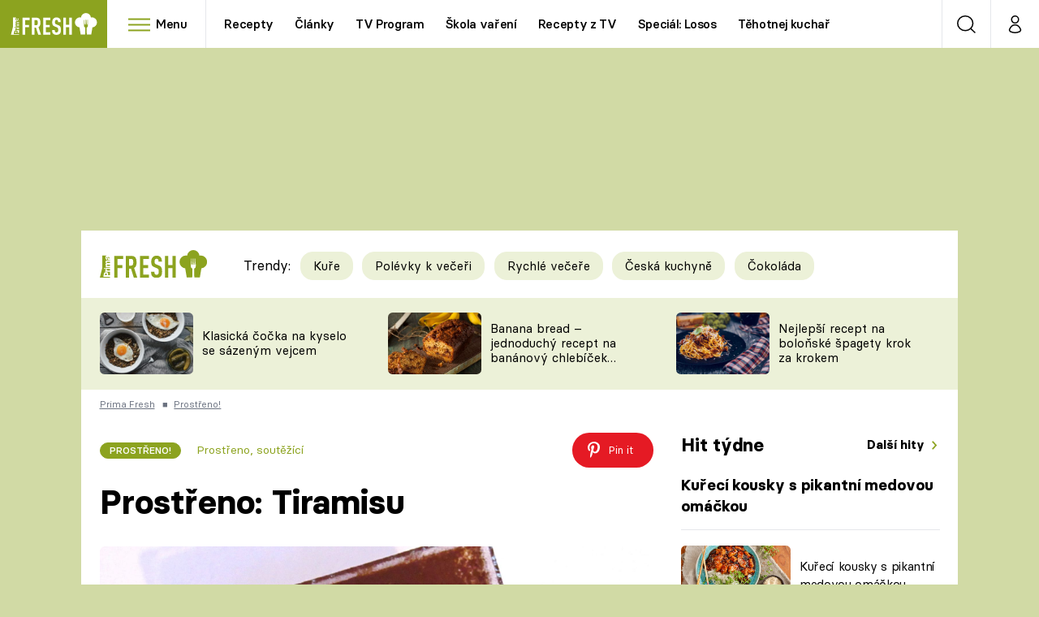

--- FILE ---
content_type: text/html; charset=UTF-8
request_url: https://fresh.iprima.cz/prostreno/tiramisu-5
body_size: 39088
content:
<!DOCTYPE html>
<html lang="cs">
    <head>
        <meta charset="UTF-8">
        <meta name="viewport" content="width=device-width, initial-scale=1">
        <meta name="author" content="FTV Prima">
        <title>Tiramisu | Prima Fresh</title>

        <meta name="referrer" content="no-referrer-when-downgrade" id="referrer-policy-meta">

                    <meta name="robots" content="max-image-preview:large">
        
        <meta name="google-site-verification" content="gsiOsmOWfTS9xPMRB4gH-SmA-DH11GYlFG-LDJJyZSg" />

        <link rel="alternate" type="application/rss+xml" title="Prima Fresh RSS Feed" href="/rss" />

                <link rel="preload" as="font" type="font/woff2" href="https://assets.fresh.iprima.cz/fonts/BasierCircle-Regular.woff2" crossorigin="crossorigin">
<link rel="preload" as="font" type="font/woff2" href="https://assets.fresh.iprima.cz/fonts/BasierCircle-Italic.woff2" crossorigin="crossorigin">
<link rel="preload" as="font" type="font/woff2" href="https://assets.fresh.iprima.cz/fonts/BasierCircle-Medium.woff2" crossorigin="crossorigin">
<link rel="preload" as="font" type="font/woff2" href="https://assets.fresh.iprima.cz/fonts/BasierCircle-Bold.woff2" crossorigin="crossorigin">

<link rel="stylesheet preconnect" href="https://assets.fresh.iprima.cz/css/fonts.a8210595.css" crossorigin="anonymous" fetchpriority="high">
                <link rel="stylesheet" href="https://assets.fresh.iprima.cz/css/gallery-bundle-custom.ace64d5e.css" crossorigin="anonymous" media="print" onload="this.media=&quot;all&quot;">
        <link rel="stylesheet" href="https://assets.fresh.iprima.cz/css/gallery-bundle.70ec2b46.css" crossorigin="anonymous" media="print" onload="this.media=&quot;all&quot;">
        <noscript><link rel="stylesheet" href="https://assets.fresh.iprima.cz/css/gallery-bundle-custom.ace64d5e.css"></noscript>
        <noscript><link rel="stylesheet" href="https://assets.fresh.iprima.cz/css/gallery-bundle.70ec2b46.css"></noscript>

                <link rel="stylesheet preconnect" href="https://assets.fresh.iprima.cz/master.91c6cf5f.css" crossorigin="anonymous" fetchpriority="high">

                    <script type="application/ld+json">{"@context":"https:\/\/schema.org","@type":"Recipe","name":"Prost\u0159eno: Tiramisu","description":"Popul\u00e1rn\u00ed dezert p\u0159ipravila Mark\u00e9ta podle autentick\u00e9ho italsk\u00e9ho receptu.","url":"https:\/\/fresh.iprima.cz\/prostreno\/tiramisu-5","datePublished":"2019-02-28T18:40:00+01:00","mainEntityOfPage":"https:\/\/fresh.iprima.cz\/prostreno\/tiramisu-5","dateModified":"2019-02-28T18:40:00+01:00","publisher":{"@context":"https:\/\/schema.org","@type":"NewsMediaOrganization","name":"FTV Prima","url":"https:\/\/fresh.iprima.cz","email":"online@iprima.cz","logo":{"@context":"https:\/\/schema.org","@type":"ImageObject","url":"\/images\/logo-bg.jpg","width":800,"height":424,"caption":"Prima Fresh","creditText":"FTV Prima","copyrightNotice":"FTV Prima","creator":{"@context":"https:\/\/schema.org","@type":"Organization","name":"FTV Prima"},"license":"https:\/\/www.iprima.cz\/vseobecne-podminky","acquireLicensePage":"https:\/\/www.iprima.cz\/vseobecne-podminky"},"sameAs":["https:\/\/www.facebook.com\/PrimaFresh.cz","https:\/\/www.instagram.com\/primafresh\/"],"alternateName":["Prima Fresh","Fresh Prima","Fresh"]},"copyrightYear":"2026","author":{"@context":"https:\/\/schema.org","@type":"Person","name":"Prost\u0159eno, sout\u011b\u017e\u00edc\u00ed","description":null,"url":"https:\/\/fresh.iprima.cz\/prostreno-soutezici-vypis"},"image":{"@context":"https:\/\/schema.org","@type":"ImageObject","url":"https:\/\/cdn.administrace.tv\/2023\/06\/16\/small_169\/a9f8c8be34fba4e00cd0ed8b74b1a557.jpg","width":800,"height":450,"caption":"Tiramisu","creditText":"archiv TV Prima","copyrightNotice":"archiv TV Prima","creator":{"@context":"https:\/\/schema.org","@type":"Organization","name":"archiv TV Prima"},"license":"https:\/\/www.iprima.cz\/vseobecne-podminky","acquireLicensePage":"https:\/\/www.iprima.cz\/vseobecne-podminky"},"recipeIngredient":["500 g mascarpone","5 l\u017eic cukr","5 vejce","pan\u00e1k lik\u00e9r","1 \u0161\u00e1lek k\u00e1va","1 pytl\u00edk pi\u0161koty"," kakao"],"keywords":["mascarpone","cukr","vejce","lik\u00e9r","k\u00e1va","pi\u0161koty","kakao"],"totalTime":"PT0H30M0S","aggregateRating":{"@type":"AggregateRating","ratingValue":4.5,"ratingCount":106},"recipeCategory":"Prost\u0159eno!","recipeInstructions":["Vejce rozd\u011bl\u00edme na \u017eloutky a b\u00edlky. \u017dloutky vy\u0161leh\u00e1me s cukrem do p\u011bny, z b\u00edlk\u016f vy\u0161leh\u00e1me sn\u00edh. Do \u017eloutk\u016f p\u0159id\u00e1me mascarpone, dob\u0159e prom\u00edch\u00e1me, a nakonec pomalu vm\u00edch\u00e1me sn\u00edh.","Pi\u0161koty nam\u00e1\u010d\u00edme do k\u00e1vy sm\u00edchan\u00e9 s lik\u00e9rem tak rychle, aby se nerozm\u00e1\u010dely. Skl\u00e1d\u00e1me do formy \u2013 pi\u0161koty, kr\u00e9m, pi\u0161koty, posledn\u00ed vrstvu kr\u00e9mu posypeme kakaem.","Dezert nech\u00e1me aspo\u0148 dv\u011b hodiny zatuhnout v lednici."]}</script>
                            <script type="application/ld+json">{"@context":"https:\/\/schema.org","@type":"BreadcrumbList","itemListElement":[{"@type":"ListItem","position":1,"name":"Prost\u0159eno!","item":"https:\/\/fresh.iprima.cz\/prostreno-recepty"}]}</script>
        
                    <link rel="canonical" href="https://fresh.iprima.cz/prostreno/tiramisu-5">
        
        <script>
    window.didomiOnReady = window.didomiOnReady || [];
    window.didomiOnReady.push(function () {
        addGTM(window, document, 'script', 'dataLayer', 'GTM-MPL3TB9');
    });

    /**
     */
    function addGTM(w, d, s, l, i) {
        w[l] = w[l] || [];
        w[l].push({'gtm.start': new Date().getTime(), event: 'gtm.js'});
        var f = d.getElementsByTagName(s)[0],
            j = d.createElement(s),
            dl = l != 'dataLayer' ? '&l=' + l : '';
        j.async = true;
        j.src = 'https://www.googletagmanager.com/gtm.js?id=' + i + dl;
        f.parentNode.insertBefore(j, f);
    }
</script>                    <meta property="fb:app_id" content="473551046858291" />
                <meta property="og:url" content="https://fresh.iprima.cz/prostreno/tiramisu-5" />
                <meta property="og:type" content="article" />
                <meta property="og:title" content="Tiramisu" />
        <meta name="twitter:title" content="Tiramisu" />
                <meta property="og:description" content="Populární dezert připravila Markéta podle autentického italského receptu." />
        <meta name="twitter:description" content="Populární dezert připravila Markéta podle autentického italského receptu." />
                <meta property="og:image" content="https://cdn.administrace.tv/2023/06/16/social_networks_overlay_fresh/a9f8c8be34fba4e00cd0ed8b74b1a557.jpg" />
        <meta property="og:image:width" content="1200" />
        <meta property="og:image:height" content="625" />
        <meta name="twitter:image" content="https://cdn.administrace.tv/2023/06/16/social_networks_overlay_fresh/a9f8c8be34fba4e00cd0ed8b74b1a557.jpg" />
        <meta name="twitter:card" content="summary_large_image" />
    <meta name="twitter:site" content="Prima Fresh" />
    <meta property="og:site_name" content="Prima Fresh" />
            
<script id="prima.sso.script" src="https://user-sso-script.prod.iprima.cz/sso.js" async></script>
<script>
    var ssoInitialized = false;

    function onSSOLoad() {
        ssoInitialized = true;

        // check if user is logged in on initialization
        if (!sso.isUserLoggedIn()) {
            onLogout();
        }

        // user is logged out
        sso.listen('sso.logoutDone', function () {
            onLogout();
            // workaround: refresh disqus module
            if (typeof launchDisqus === 'function') {
                window.launchDisqus(true);
            }
        });

        // user is logged in
        sso.listen('sso.tokenReceived', function () {
            onLogin();
            // workaround: refresh disqus module
            if (typeof launchDisqus === 'function') {
                window.launchDisqus(true);
            }
        });
    }

    function login() {
        sso.login({ ref: 'magazine' });
    }

    function logout() {
        sso.logout();
        onLogout();
    }

    function getUserInfo() {
        return fetch('https://gateway-api.prod.iprima.cz/json-rpc/', {
            method: 'POST',
            headers: {
                'Content-Type': 'application/json'
            },
            body: JSON.stringify({
                jsonrpc: '2.0',
                id: `magazine-${Date.now().toString(36)}`, // similar to uniqid()
                method: 'user.user.info.lite.byAccessToken',
                params: {
                    _accessToken: sso.getAccessToken()
                }
            })
        });
    }

    function onLogin() {
        getUserInfo()
            .then((response) => response.json())
            .then((data) => {
                const userInfo = data['result']['data'];
                const name = userInfo.name || userInfo.email;

                $$('#login-account').find('div.login-item-description').html = escapeHtml(name);
                $$('#login-mobile-user').text(escapeHtml(name));
                // show/hide elements
                $$('#logged-out-submenu').addClass('hidden');
                $$('#logged-in-submenu').removeClass('hidden');
                $$('.only-logged-out').addClass('hidden');
                $$('.only-logged-in').removeClass('hidden');

                setUserIcon(true);
            })
            .catch(() => {
                // we expect token is invalid so refresh it
                sso.ssoToken.refresh();
            });
    }

    function onLogout() {
        $$('#logged-out-submenu').removeClass('hidden');
        $$('#logged-in-submenu').addClass('hidden');
        $$('.only-logged-in').addClass('hidden');
        $$('.only-logged-out').removeClass('hidden');

        setUserIcon(false);
    }

    function setUserIcon(logged) {
        let userIconElement = $$('#user-login-icon');

        /* Remove current icons */
        userIconElement.removeClass('i-user');
        userIconElement.removeClass('i-user-filled');

        /* Set new icon */
        if (logged) {
            userIconElement.addClass('i-user-filled');
        } else {
            userIconElement.addClass('i-user');
        }
    }
</script>
        <script async id="ebx" src="//applets.ebxcdn.com/ebx.js"></script>
                    <script>
                var dataLayer = dataLayer || [];
                dataLayer.push({"event":"page.view","page":{"type":"gallery","version":"1.0","content":{"id":362285,"title":"Prost\u0159eno: Tiramisu","kind":"recipe-standard","published":"2019-02-28T18:40:00+01:00","layout":"sph","authors":{"name":["Prost\u0159eno, sout\u011b\u017e\u00edc\u00ed"],"id":[50826]},"categories":{"main":"Prost\u0159eno!","main_id":2719,"list":["Prost\u0159eno!"],"list_id":[2719]}}}});
            </script>
        
        <link rel="apple-touch-icon" sizes="180x180" href="https://assets.fresh.iprima.cz/favicon/apple-touch-icon.png">
<link rel="icon" type="image/png" sizes="32x32" href="https://assets.fresh.iprima.cz/favicon/favicon-32x32.png">
<link rel="icon" type="image/png" sizes="16x16" href="https://assets.fresh.iprima.cz/favicon/favicon-16x16.png">
<link rel="manifest" href="https://assets.fresh.iprima.cz/favicon/site.webmanifest">
<link rel="mask-icon" href="https://assets.fresh.iprima.cz/favicon/safari-pinned-tab.svg" color="#5bbad5">
<link rel="shortcut icon" href="https://assets.fresh.iprima.cz/favicon/favicon.ico">
<meta name="msapplication-TileColor" content="#da532c">
<meta name="msapplication-config" content="https://assets.fresh.iprima.cz/favicon/browserconfig.xml">
<meta name="theme-color" content="#ffffff">
                        <meta name="description" content="Populární dezert připravila Markéta podle autentického italského receptu.">
        </head>
    <body class="with-gate-ad bg-global-dark-1" data-fallback-image="https://assets.fresh.iprima.cz/images/fallback-image.jpg">
        
<header class="sticky-header fixed md:sticky w-full top-0 z-40">
    <nav class="bg-white clear-after flex text-black tracking-tight border-gray-200">
                <a class="block float-left h-navbar-height bg-blue-light" href="/">
            <img src="https://assets.fresh.iprima.cz/images/logo-prima-fresh.svg" class="w-[145px] ml-4 md:ml-6 mt-2 ml:hidden" alt="Logo Prima Fresh">
            <img src="https://assets.fresh.iprima.cz/images/logo-prima-fresh-with-bg.svg" class="h-full max-w-none hidden ml:inline-block" alt="Logo Prima Fresh">
        </a>

                <div class="block grow ml:grow-0 ml:w-full">
            <ul class="flex justify-end ml:block my-0 mr-0 ml-2 ml:ml-4 p-0 list-none h-navbar-height leading-navbar-height overflow-hidden">
                                <li class="inline-block relative ml:pr-2 ml:pr-3 ml:mr-2 ml:border-r order-2">
                    <a class="navbar-menu-toggle inline-block leading-navbar-height font-medium text-base px-5 ml:px-3 cursor-pointer hover:bg-gray-100">
                        <i class="icon i-burger-menu inline-block text-lg mr-1 relative -bottom-1"></i>
                        <span class="hidden ml:inline-block">Menu</span>
                    </a>
                </li>

                                                                            <li class="navbar-link hidden ml:inline-block ">
                            <a                                href="https://fresh.iprima.cz/recepty#_il=top-menu"
                               class="inline-block leading-navbar-height font-medium text-base relative px-2 xs:px-4 ml:px-2 ml:px-3 hover:bg-gray-100">
                                Recepty
                            </a>
                        </li>
                                            <li class="navbar-link hidden ml:inline-block ">
                            <a                                href="https://fresh.iprima.cz/clanky#_il=top-menu"
                               class="inline-block leading-navbar-height font-medium text-base relative px-2 xs:px-4 ml:px-2 ml:px-3 hover:bg-gray-100">
                                Články
                            </a>
                        </li>
                                            <li class="navbar-link hidden ml:inline-block ">
                            <a target="_blank"                                href="https://www.iprima.cz/tv-program#_il=top-menu"
                               class="inline-block leading-navbar-height font-medium text-base relative px-2 xs:px-4 ml:px-2 ml:px-3 hover:bg-gray-100">
                                TV Program
                            </a>
                        </li>
                                            <li class="navbar-link hidden ml:inline-block ">
                            <a                                href="https://fresh.iprima.cz/skola-vareni-nejoblibenejsi-jidla-pripravte-podle-navodnych-video-receptu#_il=top-menu"
                               class="inline-block leading-navbar-height font-medium text-base relative px-2 xs:px-4 ml:px-2 ml:px-3 hover:bg-gray-100">
                                Škola vaření
                            </a>
                        </li>
                                            <li class="navbar-link hidden ml:inline-block ">
                            <a                                href="https://fresh.iprima.cz/videorecepty#_il=top-menu"
                               class="inline-block leading-navbar-height font-medium text-base relative px-2 xs:px-4 ml:px-2 ml:px-3 hover:bg-gray-100">
                                Recepty z TV
                            </a>
                        </li>
                                            <li class="navbar-link hidden ml:inline-block ">
                            <a                                href="https://fresh.iprima.cz/specialy/losos#_il=top-menu"
                               class="inline-block leading-navbar-height font-medium text-base relative px-2 xs:px-4 ml:px-2 ml:px-3 hover:bg-gray-100">
                                Speciál: Losos
                            </a>
                        </li>
                                            <li class="navbar-link hidden ml:inline-block ">
                            <a                                href="https://fresh.iprima.cz/tehotnej-kuchar-videorecepty-u-kterych-se-pobavite-i-skvele-uvarite#_il=top-menu"
                               class="inline-block leading-navbar-height font-medium text-base relative px-2 xs:px-4 ml:px-2 ml:px-3 hover:bg-gray-100">
                                Těhotnej kuchař
                            </a>
                        </li>
                                            <li class="navbar-link hidden ml:inline-block ">
                            <a target="_blank"                                href="https://www.iprima.cz#_il=top-menu"
                               class="inline-block leading-navbar-height font-medium text-base relative px-2 xs:px-4 ml:px-2 ml:px-3 hover:bg-gray-100">
                                Sledujte prima+
                            </a>
                        </li>
                                                </ul>
        </div>

                <div class="right ml-auto">
            <ul class="navbar-right-icons hidden ml:flex p-0 m-0 list-none h-full">
                                <li class="relative inline-block border-l">
                    <a href="/vyhledat" class="navbar-right-icon-link w-navbar-height h-full flex items-center justify-center hover:bg-gray-100">
                        <i class="icon i-search i-black text-2xl"></i><span class="sr-only">Vyhledávání</span>
                    </a>
                </li>

                                <li class="relative inline-block border-l group user-profile">
                    <a href="#" class="navbar-right-icon-link w-navbar-height h-full flex items-center justify-center">
                        <i id="user-login-icon" class="icon i-user text-2xl filter"></i><span class="sr-only">Můj profil</span>
                    </a>

                                        <div class="navbar-login-popup hidden absolute right-0 p-2 pr-0 -mt-2 z-40 w-72 group-hover:block font-medium text-sm">
        <ul class="logged-in mb-4 hidden" id="logged-in-submenu">
        <li class="navbar-login-popup-item  block relative px-5 border-0 border-b border-global-dark-2 border-opacity-25 border-solid">
    <a href="https://profil.iprima.cz/user?ref=magazine"
       target="_blank"            id="login-account"                   class="flex pb-4 pt-3 flex-wrap h-full text-base font-bold no-underline">
                <div class="w-2/12 flex items-center">
            <i class="icon i-settings text-2xl h-5"></i>
        </div>
        <div class="w-10/12 pl-1">
            
                            <div class="login-item-label text-white font-normal text-lg w-full leading-normal">Nastavení účtu</div>
            
            
                    </div>
            </a>
</li>                                                                <li class="navbar-login-popup-item  block relative px-5 ">
    <a href="javascript:void(0);"
                               onclick="logout(); return false;"       class="flex pb-4 pt-3 flex-wrap h-full text-base font-bold no-underline">
                <div class="w-2/12 flex items-center">
            <i class="icon i-logout text-2xl h-5"></i>
        </div>
        <div class="w-10/12 pl-1">
            
                            <div class="login-item-label text-white font-normal text-lg w-full leading-normal">Odhlásit se</div>
            
            
                    </div>
            </a>
</li>    </ul>

        <ul class="not-logged-in border-t border-gray-200" id="logged-out-submenu">
        <li class="navbar-login-popup-item navbar-login-popup-item--dark block relative px-5 border-0 border-b border-global-dark-2 border-opacity-25 border-solid">
    <a href="javascript:void(0);"
                               onclick="login(); return false;"       class="flex pb-4 pt-3 flex-wrap h-full text-base font-bold no-underline">
        
                            <div class="login-item-label text-white font-normal text-lg w-full leading-normal">Máte již účet?</div>
            
                            <div class="login-item-description submenu-item-description font-normal text-sm w-full">Přihlásit se</div>
            
                </a>
</li>        <li class="navbar-login-popup-item navbar-login-popup-item--dark block relative px-5 ">
    <a href="javascript:void(0);"
                               onclick="sso.register({ ref: &#039;magazine&#039; }); return false;"       class="flex pb-4 pt-3 flex-wrap h-full text-base font-bold no-underline">
        
                            <div class="login-item-label text-white font-normal text-lg w-full leading-normal">Jste tu poprvé?</div>
            
                            <div class="login-item-description submenu-item-description font-normal text-sm w-full">Vytvořte si účet</div>
            
                </a>
</li>    </ul>
</div>
                </li>
            </ul>
        </div>
    </nav>

        <div id="navbar-menu" class="bg-global-dark-1 opacity-0 pointer-events-none transition-opacity duration-200 ease-linear absolute top-navbar-height left-0 z-20 w-full">
                <i class="navbar-menu-toggle icon i-close text-3xl absolute bg-global-dark-1 h-navbar-height ml:bg-transparent right-0 -top-navbar-height ml:top-0 p-5 cursor-pointer"></i>

        <div class="overflow-auto navbar-menu-content flex w-full flex-wrap pb-28 ml:pb-0">
                        <div class="mobile-menu-wrapper">
                                    <div class="trends-molecule w-full items-center justify-center pt-6 ml:pt-2 px-4 sm:px-8 ml:px-0 ml:ml-12 ml:justify-start ml:overflow-hidden ml:h-12">
        <p class="text-white ml:text-black text-base ml:text-lg mr-2 inline-block align-top mt-1">Trendy:</p>

                    <div class="mr-1 sm:mr-2 mb-2 inline-block">
                <a href="https://fresh.iprima.cz/25-nejlepsich-receptu-na-kure">
                    <span class="tag tag-global-light-1 tag-big normal-case font-normal">Kuře</span>
                </a>
            </div>
                    <div class="mr-1 sm:mr-2 mb-2 inline-block">
                <a href="https://fresh.iprima.cz/25-lakavych-receptu-na-huste-polevky-ktere-servirujte-jako-veceri">
                    <span class="tag tag-global-light-1 tag-big normal-case font-normal">Polévky k večeři</span>
                </a>
            </div>
                    <div class="mr-1 sm:mr-2 mb-2 inline-block">
                <a href="https://fresh.iprima.cz/20-super-tipu-na-rychle-vecere-s-pripravou-do-30-minut">
                    <span class="tag tag-global-light-1 tag-big normal-case font-normal">Rychlé večeře</span>
                </a>
            </div>
                    <div class="mr-1 sm:mr-2 mb-2 inline-block">
                <a href="https://fresh.iprima.cz/ceska-kuchyne-1">
                    <span class="tag tag-global-light-1 tag-big normal-case font-normal">Česká kuchyně</span>
                </a>
            </div>
                    <div class="mr-1 sm:mr-2 mb-2 inline-block">
                <a href="https://fresh.iprima.cz/23-neodolatelnych-receptu-z-hrisne-dobre-cokolady">
                    <span class="tag tag-global-light-1 tag-big normal-case font-normal">Čokoláda</span>
                </a>
            </div>
            </div>


                                <div class="search-field pt-4 pb-6 sm:pt-6 px-4 sm:px-8 ml:hidden w-full relative">
                    <form method="get" action="/vyhledat/%25query%25" class="search-form">
                        <input type="text"
                               name="search_query"
                               pattern=".{3,}"
                               required
                               class="navbar-menu-search-input w-full rounded-full bg-white h-14 pl-5 pr-14 outline-none"
                               placeholder="Hledejte pořad nebo téma"
                               tabindex="-1"
                               readonly>
                        <button type="submit" class="absolute right-8 sm:right-12 top-8 ml:top-10"><i class="icon i-search text-2xl sm:mt-2"></i></button>
                    </form>
                </div>

                                <ul class="mobile-main-menu">
                    <li class="opened">
                        <a href="#">
                            <i class="icon i-burger-menu-white text-xs mr-4 mt-2"></i>
                            Témata
                        </a>

                                                    <ul class="mobile-menu-topics">
                                                                    <li>
                                        <a href="https://fresh.iprima.cz/recepty#_il=top-menu" >
                                            Recepty

                                                                                            <i class="icon i-arrow i-right"></i>
                                                                                    </a>

                                                                            </li>
                                                                    <li>
                                        <a href="https://fresh.iprima.cz/clanky#_il=top-menu" >
                                            Články

                                                                                            <i class="icon i-arrow i-right"></i>
                                                                                    </a>

                                                                            </li>
                                                                    <li>
                                        <a href="https://www.iprima.cz/tv-program#_il=top-menu" target="_blank">
                                            TV Program

                                                                                            <i class="icon i-arrow i-right"></i>
                                                                                    </a>

                                                                            </li>
                                                                    <li>
                                        <a href="https://fresh.iprima.cz/skola-vareni-nejoblibenejsi-jidla-pripravte-podle-navodnych-video-receptu#_il=top-menu" >
                                            Škola vaření

                                                                                            <i class="icon i-arrow i-right"></i>
                                                                                    </a>

                                                                            </li>
                                                                    <li>
                                        <a href="https://fresh.iprima.cz/videorecepty#_il=top-menu" >
                                            Recepty z TV

                                                                                            <i class="icon i-arrow i-right"></i>
                                                                                    </a>

                                                                            </li>
                                                                    <li>
                                        <a href="https://fresh.iprima.cz/specialy/losos#_il=top-menu" >
                                            Speciál: Losos

                                                                                            <i class="icon i-arrow i-right"></i>
                                                                                    </a>

                                                                            </li>
                                                                    <li>
                                        <a href="https://fresh.iprima.cz/tehotnej-kuchar-videorecepty-u-kterych-se-pobavite-i-skvele-uvarite#_il=top-menu" >
                                            Těhotnej kuchař

                                                                                            <i class="icon i-arrow i-right"></i>
                                                                                    </a>

                                                                            </li>
                                                                    <li>
                                        <a href="https://www.iprima.cz#_il=top-menu" target="_blank">
                                            Sledujte prima+

                                                                                            <i class="icon i-arrow i-right"></i>
                                                                                    </a>

                                                                            </li>
                                                            </ul>
                                            </li>
                    <li class="only-logged-out">
                        <a href="" onclick="login(); return false;" class="only-logged-out navbar-login-button">
                            <i class="icon i-user i-white"></i>
                            Přihlášení
                        </a>
                    </li>
                    <li class="only-logged-in hidden opened">
                        <a href="#" class="navbar-login-button">
                            <i class="icon i-user-filled i-white"></i>
                            <span id="login-mobile-user"></span>
                        </a>
                        <ul class="mobile-menu-topics user-profile-submenu">
                            <li>
                                <a href="https://profil.iprima.cz/user?ref=magazine" class="text-white" style="padding-top: 0">
                                    Můj profil
                                    <i class="icon i-arrow i-arrow-down i-right"></i>
                                </a>
                            </li>
                            <li>
                                <a href="" onclick="logout(); return false;" class="text-white">
                                    Odhlásit se
                                    <i class="icon i-arrow i-arrow-down i-right"></i>
                                </a>
                            </li>
                        </ul>
                    </li>
                </ul>

                                <div class="navbar-share-icons-molecule flex ml:block items-center text-global text-base">
    <span class="block w-5/12 ml:w-full mb-2 mr-2">Sledujte nás</span>
    <div class="flex justify-end w-7/12 ml:w-full ml:block">
                            <a href="https://www.facebook.com/PrimaFresh.cz" class="pr-2" target="_blank">
                <i class="icon i-facebook-square text-4xl"></i>
            </a>
        
                
                            <a href="https://www.instagram.com/primafresh" class="pr-2" target="_blank">
                <i class="icon i-instagram-square text-4xl"></i>
            </a>
        
                            <a href="https://www.youtube.com/user/FtvPrima" class="pr-2" target="_blank">
                <i class="icon i-youtube-square text-4xl"></i>
            </a>
            </div>
</div>            </div>

                        <div class="burger-menu-wrapper">
                <div class="burger-menu-inner-wrapper">
                                                                        <div class="navbar-menu-box navbar-menu-box-category">
                                <div class="navbar-menu-box-wrapper">
                                                                            <ul class="burger-menu-links">
                                            <li>
                                                <a href="https://fresh.iprima.cz/kolekce" >
                                                    Oblíbené recepty
                                                </a>

                                                                                                    <ul>
                                                                                                                    <li>
                                                                <a href="https://fresh.iprima.cz/specialy/houby" >
                                                                    Houby
                                                                </a>
                                                            </li>
                                                                                                                    <li>
                                                                <a href="https://fresh.iprima.cz/recepty/dyne" >
                                                                    Dýně
                                                                </a>
                                                            </li>
                                                                                                                    <li>
                                                                <a href="https://fresh.iprima.cz/20-super-tipu-na-rychle-vecere-s-pripravou-do-30-minut" >
                                                                    Rychlovky
                                                                </a>
                                                            </li>
                                                                                                            </ul>
                                                                                            </li>
                                        </ul>
                                                                    </div>
                            </div>
                                                                                                <div class="navbar-menu-box navbar-menu-box-category">
                                <div class="navbar-menu-box-wrapper">
                                                                            <ul class="burger-menu-links">
                                            <li>
                                                <a href="https://fresh.iprima.cz/recepty/prilohy" >
                                                    Přílohy
                                                </a>

                                                                                                    <ul>
                                                                                                                    <li>
                                                                <a href="https://fresh.iprima.cz/vyzkousejte-recepty-na-nejlepsi-domaci-hranolky-z-brambor-i-jine-zeleniny" >
                                                                    Hranolky
                                                                </a>
                                                            </li>
                                                                                                                    <li>
                                                                <a href="https://fresh.iprima.cz/vyberte-si-z-velke-sbirky-receptu-na-prilohove-knedliky" >
                                                                    Knedlíky
                                                                </a>
                                                            </li>
                                                                                                                    <li>
                                                                <a href="https://fresh.iprima.cz/24-novych-receptu-na-prilohove-kase-nejen-z-brambor" >
                                                                    Kaše
                                                                </a>
                                                            </li>
                                                                                                            </ul>
                                                                                            </li>
                                        </ul>
                                                                    </div>
                            </div>
                                                                                                <div class="navbar-menu-box navbar-menu-box-category">
                                <div class="navbar-menu-box-wrapper">
                                                                            <ul class="burger-menu-links">
                                            <li>
                                                <a href="https://fresh.iprima.cz/recepty/polevky" >
                                                    Polévky
                                                </a>

                                                                                                    <ul>
                                                                                                                    <li>
                                                                <a href="https://fresh.iprima.cz/nejlepsi-recepty-na-oblibene-ceske-moravske-tradicni-polevky" >
                                                                    Česká klasika
                                                                </a>
                                                            </li>
                                                                                                                    <li>
                                                                <a href="https://fresh.iprima.cz/17-receptu-na-horke-hrejive-vyvary" >
                                                                    Silné vývary
                                                                </a>
                                                            </li>
                                                                                                                    <li>
                                                                <a href="https://fresh.iprima.cz/20-receptu-pro-milovniky-kremovych-polevek" >
                                                                    Krémové
                                                                </a>
                                                            </li>
                                                                                                            </ul>
                                                                                            </li>
                                        </ul>
                                                                    </div>
                            </div>
                                                                                                <div class="navbar-menu-box navbar-menu-box-category">
                                <div class="navbar-menu-box-wrapper">
                                                                            <ul class="burger-menu-links">
                                            <li>
                                                <a href="https://fresh.iprima.cz/recepty/salaty" >
                                                    Saláty
                                                </a>

                                                                                                    <ul>
                                                                                                                    <li>
                                                                <a href="https://fresh.iprima.cz/recepty/testoviny" >
                                                                    Těstoviny
                                                                </a>
                                                            </li>
                                                                                                                    <li>
                                                                <a href="https://fresh.iprima.cz/recepty/sladke" >
                                                                    Sladké
                                                                </a>
                                                            </li>
                                                                                                                    <li>
                                                                <a href="https://fresh.iprima.cz/20-receptu-na-napadite-rychle-bezmase-vecere-na-kterych-si-pochutnate" >
                                                                    Bezmasá jídla
                                                                </a>
                                                            </li>
                                                                                                            </ul>
                                                                                            </li>
                                        </ul>
                                                                    </div>
                            </div>
                                                                                                <div class="navbar-menu-box navbar-menu-box-category">
                                <div class="navbar-menu-box-wrapper">
                                                                            <ul class="burger-menu-links">
                                            <li>
                                                <a href="https://fresh.iprima.cz/kuchari" >
                                                    Populární kuchaři
                                                </a>

                                                                                                    <ul>
                                                                                                                    <li>
                                                                <a href="https://fresh.iprima.cz/kuchari/zdenek-pohlreich" >
                                                                    Zdeněk Pohlreich
                                                                </a>
                                                            </li>
                                                                                                                    <li>
                                                                <a href="https://fresh.iprima.cz/kuchari/jaroslav-sapik" >
                                                                    Jaroslav Sapík
                                                                </a>
                                                            </li>
                                                                                                                    <li>
                                                                <a href="https://fresh.iprima.cz/vyber-nejlepsich-domacich-receptu-karoliny-kamberske" >
                                                                    Karolína Kamberská
                                                                </a>
                                                            </li>
                                                                                                            </ul>
                                                                                            </li>
                                        </ul>
                                                                    </div>
                            </div>
                                                                                                <div class="navbar-menu-box navbar-menu-box-category">
                                <div class="navbar-menu-box-wrapper">
                                                                            <ul class="burger-menu-links">
                                            <li>
                                                <a href="https://fresh.iprima.cz/videorecepty" >
                                                    Videorecepty
                                                </a>

                                                                                                    <ul>
                                                                                                                    <li>
                                                                <a href="https://fresh.iprima.cz/videorecepty/ted-vari-sef" >
                                                                    Teď vaří šéf!
                                                                </a>
                                                            </li>
                                                                                                                    <li>
                                                                <a href="https://fresh.iprima.cz/videorecepty/cesko-na-taliri" >
                                                                    Česko na talíři
                                                                </a>
                                                            </li>
                                                                                                                    <li>
                                                                <a href="https://fresh.iprima.cz/videorecepty/karolina-domaci-kucharka" >
                                                                    Karolína, domácí kuchařka
                                                                </a>
                                                            </li>
                                                                                                            </ul>
                                                                                            </li>
                                        </ul>
                                                                    </div>
                            </div>
                                                                                                <div class="navbar-menu-box navbar-menu-box-category">
                                <div class="navbar-menu-box-wrapper">
                                                                            <ul class="burger-menu-links">
                                            <li>
                                                <a href="https://fresh.iprima.cz/jak-na-to" >
                                                    Tipy a triky
                                                </a>

                                                                                                    <ul>
                                                                                                                    <li>
                                                                <a href="https://fresh.iprima.cz/clanky/kam-za-jidlem" >
                                                                    Kam za jídlem
                                                                </a>
                                                            </li>
                                                                                                                    <li>
                                                                <a href="https://fresh.iprima.cz/magazin/clanky-ze-sveta-vareni/jak-na-to-tipy-a-triky-v-kuchyni/25-kucharskych-vychytavek-ktere-vam-usnadni-zivot" >
                                                                    Vychytávky
                                                                </a>
                                                            </li>
                                                                                                                    <li>
                                                                <a href="https://fresh.iprima.cz/clanky/na-nakupech" >
                                                                    Na nákupech
                                                                </a>
                                                            </li>
                                                                                                            </ul>
                                                                                            </li>
                                        </ul>
                                                                    </div>
                            </div>
                                                                                                <div class="navbar-menu-box navbar-menu-box-category">
                                <div class="navbar-menu-box-wrapper">
                                                                            <ul class="burger-menu-links">
                                            <li>
                                                <a href="https://fresh.iprima.cz/novinky" >
                                                    Novinky
                                                </a>

                                                                                                    <ul>
                                                                                                                    <li>
                                                                <a href="https://fresh.iprima.cz/clanky/blog" >
                                                                    Blog šéfredaktorky
                                                                </a>
                                                            </li>
                                                                                                                    <li>
                                                                <a href="https://fresh.iprima.cz/soutez-fresh" >
                                                                    Soutěž Fresh
                                                                </a>
                                                            </li>
                                                                                                                    <li>
                                                                <a href="https://fresh.iprima.cz/casopis" >
                                                                    Časopis
                                                                </a>
                                                            </li>
                                                                                                            </ul>
                                                                                            </li>
                                        </ul>
                                                                    </div>
                            </div>
                                                            </div>

                                <div class="navbar-menu-box navbar-menu-box-links">
                                            <ul class="burger-menu-links mb-10">
                                                            <li>
                                    <a href="https://www.iprima.cz" target="_blank">
                                        Prima+
                                    </a>
                                </li>
                                                            <li>
                                    <a href="https://cnn.iprima.cz" target="_blank">
                                        CNN Prima NEWS
                                    </a>
                                </li>
                                                            <li>
                                    <a href="https://zoom.iprima.cz" target="_blank">
                                        Prima ZOOM
                                    </a>
                                </li>
                                                            <li>
                                    <a href="https://living.iprima.cz" target="_blank">
                                        Prima LIVING
                                    </a>
                                </li>
                                                            <li>
                                    <a href="https://zeny.iprima.cz" >
                                        Prima Ženy
                                    </a>
                                </li>
                                                            <li>
                                    <a href="https://lajk.iprima.cz" target="_blank">
                                        Prima LAJK
                                    </a>
                                </li>
                                                    </ul>
                    
                                        <div class="navbar-share-icons-molecule flex ml:block items-center text-global text-base">
    <span class="block w-5/12 ml:w-full mb-2 mr-2">Sledujte nás</span>
    <div class="flex justify-end w-7/12 ml:w-full ml:block">
                            <a href="https://www.facebook.com/PrimaFresh.cz" class="pr-2" target="_blank">
                <i class="icon i-facebook-square text-4xl"></i>
            </a>
        
                
                            <a href="https://www.instagram.com/primafresh" class="pr-2" target="_blank">
                <i class="icon i-instagram-square text-4xl"></i>
            </a>
        
                            <a href="https://www.youtube.com/user/FtvPrima" class="pr-2" target="_blank">
                <i class="icon i-youtube-square text-4xl"></i>
            </a>
            </div>
</div>                </div>
            </div>
        </div>
    </div>
</header>


                                <div class="header-mone-wrapper static lg:relative">
                <div class="mone_box leader_mobile_rectangle_box">
                    <div class="mone_header hide"></div>
                    <div class="sas_mone" data-d-area="leaderboard-1" data-m-area="mobilerectangle-1" id="sas_941037"></div>
                </div>
            </div>
        
            <div class="container main-container">
        <div class="article-detail wrapper-with-sticky-ad bg-white clear-after calculate-sidebar-content">
            <header class="subheader-molecule bg-white hidden ml:flex px-6 py-5 items-center">
    <a href="/" class="pt-2">
        <img src="https://assets.fresh.iprima.cz/images/logo-prima-fresh.svg" alt="Prima Fresh logo" class="-mt-2 mr-6">
    </a>
        <div class="trends-molecule w-full items-center justify-center pt-6 ml:pt-2 px-4 sm:px-8 ml:px-0 ml:ml-12 ml:justify-start ml:overflow-hidden ml:h-12">
        <p class="text-white ml:text-black text-base ml:text-lg mr-2 inline-block align-top mt-1">Trendy:</p>

                    <div class="mr-1 sm:mr-2 mb-2 inline-block">
                <a href="https://fresh.iprima.cz/25-nejlepsich-receptu-na-kure">
                    <span class="tag tag-global-light-1 tag-big normal-case font-normal">Kuře</span>
                </a>
            </div>
                    <div class="mr-1 sm:mr-2 mb-2 inline-block">
                <a href="https://fresh.iprima.cz/25-lakavych-receptu-na-huste-polevky-ktere-servirujte-jako-veceri">
                    <span class="tag tag-global-light-1 tag-big normal-case font-normal">Polévky k večeři</span>
                </a>
            </div>
                    <div class="mr-1 sm:mr-2 mb-2 inline-block">
                <a href="https://fresh.iprima.cz/20-super-tipu-na-rychle-vecere-s-pripravou-do-30-minut">
                    <span class="tag tag-global-light-1 tag-big normal-case font-normal">Rychlé večeře</span>
                </a>
            </div>
                    <div class="mr-1 sm:mr-2 mb-2 inline-block">
                <a href="https://fresh.iprima.cz/ceska-kuchyne-1">
                    <span class="tag tag-global-light-1 tag-big normal-case font-normal">Česká kuchyně</span>
                </a>
            </div>
                    <div class="mr-1 sm:mr-2 mb-2 inline-block">
                <a href="https://fresh.iprima.cz/23-neodolatelnych-receptu-z-hrisne-dobre-cokolady">
                    <span class="tag tag-global-light-1 tag-big normal-case font-normal">Čokoláda</span>
                </a>
            </div>
            </div>

</header>

                <section class="top-articles-molecule flex flex-wrap py-5 pr-4 pl-8 sm:px-0 overflow-hidden hidden md:block">
        <div class="swiper basic-swiper swiper-full-width swiper-flex flex" data-nav="blue-light" data-swiper-config="topArticlesConfig" data-swiper-breakpoints="desktop">
            <div class="swiper-wrapper">
                                    <article class="swiper-slide flex-col sm:flex-row flex-wrap items-center">
                        <a href="https://fresh.iprima.cz/cocka/cocka-nakyselo" class="w-full sm:w-4/12 aspect-169">
                            <picture>
                                <img src="https://cdn.administrace.tv/2022/08/07/mini_169/3bbed9d611d7315916cfd1aa488f43be.jpg"
                                     fetchpriority="low"
                                     alt="Klasická čočka na kyselo se sázeným vejcem"
                                     width="350"
                                     height="197"
                                     class="w-full object-cover rounded-md mb-3 sm:mb-0 hover:opacity-90 keep-image-ratio">
                            </picture>
                        </a>
                        <p class="sm:w-8/12 sm:pl-3 sm:pr-3 md:pr-6 lg:pr-10 text-xs sm:text-sm my-0 text-black leading-snug line-clamp-3">
                            <a href="https://fresh.iprima.cz/cocka/cocka-nakyselo" class="hover:underline">
                                Klasická čočka na kyselo se sázeným vejcem
                            </a>
                        </p>
                    </article>
                                    <article class="swiper-slide flex-col sm:flex-row flex-wrap items-center">
                        <a href="https://fresh.iprima.cz/recepty/banana-bread-jednoduchy-recept-na-bananovy-chlebicek-s-orechy-a-cokoladou" class="w-full sm:w-4/12 aspect-169">
                            <picture>
                                <img src="https://cdn.administrace.tv/2022/08/07/mini_169/f16590121d44ae023a433c846f9a723b.jpg"
                                     fetchpriority="low"
                                     alt="Banana bread – jednoduchý recept na banánový chlebíček s ořechy a čokoládou"
                                     width="350"
                                     height="197"
                                     class="w-full object-cover rounded-md mb-3 sm:mb-0 hover:opacity-90 keep-image-ratio">
                            </picture>
                        </a>
                        <p class="sm:w-8/12 sm:pl-3 sm:pr-3 md:pr-6 lg:pr-10 text-xs sm:text-sm my-0 text-black leading-snug line-clamp-3">
                            <a href="https://fresh.iprima.cz/recepty/banana-bread-jednoduchy-recept-na-bananovy-chlebicek-s-orechy-a-cokoladou" class="hover:underline">
                                Banana bread – jednoduchý recept na banánový chlebíček s ořechy a čokoládou
                            </a>
                        </p>
                    </article>
                                    <article class="swiper-slide flex-col sm:flex-row flex-wrap items-center">
                        <a href="https://fresh.iprima.cz/recepty/nejlepsi-recept-na-bolonske-spagety-krok-za-krokem" class="w-full sm:w-4/12 aspect-169">
                            <picture>
                                <img src="https://cdn.administrace.tv/2022/08/07/mini_169/d1d115342b5bd4518bc8288ed3f16fb3.jpg"
                                     fetchpriority="low"
                                     alt="Nejlepší recept na boloňské špagety krok za krokem"
                                     width="350"
                                     height="197"
                                     class="w-full object-cover rounded-md mb-3 sm:mb-0 hover:opacity-90 keep-image-ratio">
                            </picture>
                        </a>
                        <p class="sm:w-8/12 sm:pl-3 sm:pr-3 md:pr-6 lg:pr-10 text-xs sm:text-sm my-0 text-black leading-snug line-clamp-3">
                            <a href="https://fresh.iprima.cz/recepty/nejlepsi-recept-na-bolonske-spagety-krok-za-krokem" class="hover:underline">
                                Nejlepší recept na boloňské špagety krok za krokem
                            </a>
                        </p>
                    </article>
                                    <article class="swiper-slide flex-col sm:flex-row flex-wrap items-center">
                        <a href="https://fresh.iprima.cz/recepty/sekana-jako-od-babicky" class="w-full sm:w-4/12 aspect-169">
                            <picture>
                                <img src="https://cdn.administrace.tv/2022/08/06/mini_169/b3f5a6664be25da2fa64fa5e0b076f50.jpg"
                                     fetchpriority="low"
                                     alt="Sekaná jako od babičky"
                                     width="350"
                                     height="197"
                                     class="w-full object-cover rounded-md mb-3 sm:mb-0 hover:opacity-90 keep-image-ratio">
                            </picture>
                        </a>
                        <p class="sm:w-8/12 sm:pl-3 sm:pr-3 md:pr-6 lg:pr-10 text-xs sm:text-sm my-0 text-black leading-snug line-clamp-3">
                            <a href="https://fresh.iprima.cz/recepty/sekana-jako-od-babicky" class="hover:underline">
                                Sekaná jako od babičky
                            </a>
                        </p>
                    </article>
                                    <article class="swiper-slide flex-col sm:flex-row flex-wrap items-center">
                        <a href="https://fresh.iprima.cz/recepty/klasicka-maslova-vanocka" class="w-full sm:w-4/12 aspect-169">
                            <picture>
                                <img src="https://cdn.administrace.tv/2022/08/06/mini_169/df06857e1d3512154de677ba871511b0.jpg"
                                     fetchpriority="low"
                                     alt="Kynutá máslová vánočka s mandlemi"
                                     width="350"
                                     height="197"
                                     class="w-full object-cover rounded-md mb-3 sm:mb-0 hover:opacity-90 keep-image-ratio">
                            </picture>
                        </a>
                        <p class="sm:w-8/12 sm:pl-3 sm:pr-3 md:pr-6 lg:pr-10 text-xs sm:text-sm my-0 text-black leading-snug line-clamp-3">
                            <a href="https://fresh.iprima.cz/recepty/klasicka-maslova-vanocka" class="hover:underline">
                                Kynutá máslová vánočka s mandlemi
                            </a>
                        </p>
                    </article>
                                    <article class="swiper-slide flex-col sm:flex-row flex-wrap items-center">
                        <a href="https://fresh.iprima.cz/recepty/poctiva-cesnekova-pomazanka-se-salotkou" class="w-full sm:w-4/12 aspect-169">
                            <picture>
                                <img src="https://cdn.administrace.tv/2022/08/07/mini_169/5fefdd0555a9bbe1fc37e5a2f8258f83.jpg"
                                     fetchpriority="low"
                                     alt="Poctivá česneková pomazánka se sýrem"
                                     width="350"
                                     height="197"
                                     class="w-full object-cover rounded-md mb-3 sm:mb-0 hover:opacity-90 keep-image-ratio">
                            </picture>
                        </a>
                        <p class="sm:w-8/12 sm:pl-3 sm:pr-3 md:pr-6 lg:pr-10 text-xs sm:text-sm my-0 text-black leading-snug line-clamp-3">
                            <a href="https://fresh.iprima.cz/recepty/poctiva-cesnekova-pomazanka-se-salotkou" class="hover:underline">
                                Poctivá česneková pomazánka se sýrem
                            </a>
                        </p>
                    </article>
                            </div>
        </div>
    </section>


                            <div class="atom-breadcrumbs pt-3 pb-0 px-4 sm:px-6 my-0 flex flex-wrap">
                                                <a href="/" class="underline text-gray-500 inline-flex hover:no-underline shrink-0">
                    <span class="text-xs font-normal leading-4 mr-2.5 mb-1">Prima Fresh</span>
                </a>
                <span class="text-gray-500 text-xs mr-2 mb-1 scale-65">■</span>
            
                                        <a href="https://fresh.iprima.cz/prostreno-recepty" class="underline text-gray-500 inline-flex hover:no-underline shrink-0">
                    <span class="text-xs font-normal leading-4 mr-2.5 mb-1">Prostřeno!</span>
                </a>
            
            </div>

            <div class="main-content-wrapper relative flex flex-col flex-wrap">

                                <div class="left-side order-1 pt-4 md:pt-6">
                    <div class="flex flex-row items-center">
                        <div class="w-full sm:flex sm:items-center">
                                                        <div class="mr-4 sm:mr-5">
                                                                        <a href="https://fresh.iprima.cz/prostreno-recepty" class="inline-flex">
        <span class="tag tag-global tag-small">Prostřeno!</span>
    </a>
                                                            </div>

                                                                                        <div class="w-full text-global">
                                                                                                                        <a href="https://fresh.iprima.cz/prostreno-soutezici-vypis" class="inline-block text-global mr-auto">Prostřeno, soutěžící</a>
                                                                                                                                                    </div>
                                                    </div>

                                                <div class="w-36 text-right">
                                <script type="text/javascript" defer src="//assets.pinterest.com/js/pinit.js"></script>

<a href="https://www.pinterest.com/pin/create/button/"
   data-pin-do="buttonBookmark"
   data-pin-custom="true"
   class="button rounded-full text-white bg-pinterest-red px-5 py-2 border-none cursor-pointer hover:opacity-80"
   style="min-width: 100px">
    <i class="icon i-pinterest-white text-3xl mr-3"></i>
    <span class="font-normal normal-case">Pin it</span>
</a>                        </div>
                    </div>
                </div>

                                <aside class="hidden md:flex md:flex-col right-side order-9 py-4 md:pt-6" data-video-sticky-wrapper>
                                        <div class="always-keep-in-sidebar" data-side-block>
                        <div class="videos-aside-organism">
    <div class="flex mb-2">
        <p class="w-full font-bold text-2xl">Hit týdne</p>

        <a href="https://fresh.iprima.cz/novinky" class="link-with-arrow w-full text-right text-base font-bold leading-loose self-end hover:underline">
            Další hity
        </a>
    </div>

    <div class="aside-articles article-no-tag">
                    <div class="main-video sidebar-video hide-scrollbar">
                    
                <div class="video-wrapper-for-sticky relative w-full">

                        
                        <div id="pp-container-943202122"
                 class="video-js theoplayer-skin pp-container play-video w-full h-auto aspect-video z-10"
                 data-player-uid="943202122"></div>

                                </div>
        <script>
                                        
            // Player initialization
            window.addEventListener('sidebar-video-play', function() {
                pp.onReady(() => {
                    initPlayerLauncher(943202122, 'p1542367,p1437636,p1095417,p1036272', true);
                });
            });
        </script>

                
                
    
                <p class="main-video-title" >
                    Kuřecí kousky s pikantní medovou omáčkou
                </p>
            </div>
        
                    <div class="article-small">
                                    <article class="content-aside-molecule flex flex-auto sm:flex-1 flex-row w-full md:flex-wrap ml:flex-nowrap">
    <div class="block relative article-horizontal-image-wrapper h-20 w-36 md:w-full ml:w-36 mr-3 md:mr-0 ml:mr-3 pb-2.5 flex-shrink-0 overflow-hidden rounded mb-5">
                <a href="https://fresh.iprima.cz/videa/kureci-kousky-s-pikantni-medovou-omackou" class="hover-zoom-img">
            <img loading="lazy"
                 src="https://assets.fresh.iprima.cz/images/fallback-image.jpg"
                 srcset="https://d31b9s05ygj54s.cloudfront.net/prima-plus/image/bonus-e565c7fd-0a28-489e-865e-a0931718f089-16x9-1716493012.jpg/t_16x9_large_500_281 1x, https://d31b9s05ygj54s.cloudfront.net/prima-plus/image/bonus-e565c7fd-0a28-489e-865e-a0931718f089-16x9-1716493012.jpg/t_16x9_medium_1366_768 2x"
                 alt="Kuřecí kousky s pikantní medovou omáčkou"
                 class="w-full h-full object-cover">
        </a>
    </div>

        <div class="smaller-article-heading tracking-tight">
        <a href="https://fresh.iprima.cz/videa/kureci-kousky-s-pikantni-medovou-omackou" class="video-title hover:underline block">
            Kuřecí kousky s pikantní medovou omáčkou
        </a>
    </div>
</article>                                    <article class="content-aside-molecule flex flex-auto sm:flex-1 flex-row w-full md:flex-wrap ml:flex-nowrap">
    <div class="block relative article-horizontal-image-wrapper h-20 w-36 md:w-full ml:w-36 mr-3 md:mr-0 ml:mr-3 pb-2.5 flex-shrink-0 overflow-hidden rounded mb-5">
                <a href="https://fresh.iprima.cz/videa/hermelinova-pomazanka-se-sunkou-a-vejci" class="hover-zoom-img">
            <img loading="lazy"
                 src="https://assets.fresh.iprima.cz/images/fallback-image.jpg"
                 srcset="https://d31b9s05ygj54s.cloudfront.net/prima-plus/image/bonus-f3bb71e2-29d1-41c7-98d1-3ea21b040f30-16x9-1722958448.jpg/t_16x9_large_500_281 1x, https://d31b9s05ygj54s.cloudfront.net/prima-plus/image/bonus-f3bb71e2-29d1-41c7-98d1-3ea21b040f30-16x9-1722958448.jpg/t_16x9_medium_1366_768 2x"
                 alt="Hermelínová pomazánka se šunkou a vejci"
                 class="w-full h-full object-cover">
        </a>
    </div>

        <div class="smaller-article-heading tracking-tight">
        <a href="https://fresh.iprima.cz/videa/hermelinova-pomazanka-se-sunkou-a-vejci" class="video-title hover:underline block">
            Hermelínová pomazánka se šunkou a vejci
        </a>
    </div>
</article>                                    <article class="content-aside-molecule flex flex-auto sm:flex-1 flex-row w-full md:flex-wrap ml:flex-nowrap">
    <div class="block relative article-horizontal-image-wrapper h-20 w-36 md:w-full ml:w-36 mr-3 md:mr-0 ml:mr-3 pb-2.5 flex-shrink-0 overflow-hidden rounded mb-5">
                <a href="https://fresh.iprima.cz/videa/poctiva-zelnacka-s-klobasou" class="hover-zoom-img">
            <img loading="lazy"
                 src="https://assets.fresh.iprima.cz/images/fallback-image.jpg"
                 srcset="https://d31b9s05ygj54s.cloudfront.net/prima-plus/image/video-5aee24c4-ea03-452a-b566-d076f79a160d-16x9-1705591238.jpg/t_16x9_large_500_281 1x, https://d31b9s05ygj54s.cloudfront.net/prima-plus/image/video-5aee24c4-ea03-452a-b566-d076f79a160d-16x9-1705591238.jpg/t_16x9_medium_1366_768 2x"
                 alt="Poctivá zelňačka s klobásou"
                 class="w-full h-full object-cover">
        </a>
    </div>

        <div class="smaller-article-heading tracking-tight">
        <a href="https://fresh.iprima.cz/videa/poctiva-zelnacka-s-klobasou" class="video-title hover:underline block">
            Poctivá zelňačka s klobásou
        </a>
    </div>
</article>                                    <article class="content-aside-molecule flex flex-auto sm:flex-1 flex-row w-full md:flex-wrap ml:flex-nowrap">
    <div class="block relative article-horizontal-image-wrapper h-20 w-36 md:w-full ml:w-36 mr-3 md:mr-0 ml:mr-3 pb-2.5 flex-shrink-0 overflow-hidden rounded mb-5">
                <a href="https://fresh.iprima.cz/videa/aperol-spritz" class="hover-zoom-img">
            <img loading="lazy"
                 src="https://assets.fresh.iprima.cz/images/fallback-image.jpg"
                 srcset="https://d31b9s05ygj54s.cloudfront.net/prima-plus/image/bonus-028e87e0-9b38-4511-9435-22a119d98cf8-16x9-1722958443.jpg/t_16x9_large_500_281 1x, https://d31b9s05ygj54s.cloudfront.net/prima-plus/image/bonus-028e87e0-9b38-4511-9435-22a119d98cf8-16x9-1722958443.jpg/t_16x9_medium_1366_768 2x"
                 alt="Aperol Spritz"
                 class="w-full h-full object-cover">
        </a>
    </div>

        <div class="smaller-article-heading tracking-tight">
        <a href="https://fresh.iprima.cz/videa/aperol-spritz" class="video-title hover:underline block">
            Aperol Spritz
        </a>
    </div>
</article>                            </div>
            </div>
    <script>
        window.addEventListener('DOMContentLoaded', function() {
            // Autoplay sidebar video on desktop
            if (Grid.isOrLarger("md")) {
                setTimeout(() => {
                    window.dispatchEvent(new Event("sidebar-video-play"));
                }, 3000);
            }
        });
    </script>
</div>

                    </div>

                                        <div class="ad-right-side ad-sticky" id="sidebar-ad" data-side-block="ad">
                        <div class="mone_box halfpage_mobile_rectangle_box">
                            <div class="mone_header hide"></div>
                            <div class="sas_mone" data-d-area="halfpagead-1" data-m-area="mobilerectangle-3" id="sas_721571"></div>
                        </div>
                    </div>

                    <div id="sidebar-section-2" class="hidden">
                                                <div class="popular-articles md:mb-8" data-side-block>
                                <div class="text-black px-0 justify-start mt-6 mb-3 text-2xl font-bold uppercase">Populární</div>
    <div class="w-full gap-2 flex flex-col flex-wrap" id="fresh-best-of">
                    <article class="content-aside-molecule flex flex-auto sm:flex-1 flex-row w-full md:flex-wrap ml:flex-nowrap gtm-item"
         data-id="fresh-176688"
         data-title="Řízky obalené naruby zapečené s cibulí "
         data-method="editor"
         data-index="1/5"         data-strip="fresh-best-of"         data-strip-location="2/3">
    <div class="block relative article-horizontal-image-wrapper h-20 w-36 md:w-full ml:w-36 mr-4 md:mr-0 ml:mr-4 pb-2.5 flex-shrink-0 overflow-hidden rounded mb-5">
                <a href="https://fresh.iprima.cz/recepty/rizky-naruby-zapecene-s-cibuli"
           onclick="gtmEventClick(this)"                      class="hover-zoom-img rounded w-full h-full aspect-11">
            <img loading="lazy"
                 src="https://assets.fresh.iprima.cz/images/fallback-image.jpg"
                 srcset="https://cdn.administrace.tv/2022/08/06/mini_169/454134b9a0bcf637697a124969fa9bbb.jpg 1x, https://cdn.administrace.tv/2022/08/06/small_169/454134b9a0bcf637697a124969fa9bbb.jpg 2x"
                 alt="Řízky obalené naruby zapečené s cibulí "
                 width="350"
                 height="350"
                 class="w-full h-full object-cover keep-image-ratio">
        </a>
    </div>

        <div class="smaller-article-heading tracking-tight">
        <a href="https://fresh.iprima.cz/recepty/rizky-naruby-zapecene-s-cibuli"
           onclick="gtmEventClick(this)"           class="hover:underline block line-clamp line-clamp-4"
           >
                        Řízky obalené naruby zapečené s cibulí 

                                </a>
            <div class="star-review-molecule">
        <div class="star-review-molecule stars-rating-wrapper">
                        <i class="icon i-star-gray text-xs"></i>
            <i class="icon i-star-gray text-xs"></i>
            <i class="icon i-star-gray text-xs"></i>
            <i class="icon i-star-gray text-xs"></i>
            <i class="icon i-star-gray text-xs"></i>

                        <div class="stars-actual-rating-wrapper" style="width: 91%">
                <i class="icon i-star-gold text-xs"></i>
                <i class="icon i-star-gold text-xs"></i>
                <i class="icon i-star-gold text-xs"></i>
                <i class="icon i-star-gold text-xs"></i>
                <i class="icon i-star-gold text-xs"></i>
            </div>
        </div>
            </div>
    </div>
</article>                    <article class="content-aside-molecule flex flex-auto sm:flex-1 flex-row w-full md:flex-wrap ml:flex-nowrap gtm-item"
         data-id="fresh-346281"
         data-title="Pomerančové řezy s perníkovým korpusem a tvarohovou náplní "
         data-method="editor"
         data-index="2/5"         data-strip="fresh-best-of"         data-strip-location="2/3">
    <div class="block relative article-horizontal-image-wrapper h-20 w-36 md:w-full ml:w-36 mr-4 md:mr-0 ml:mr-4 pb-2.5 flex-shrink-0 overflow-hidden rounded mb-5">
                <a href="https://fresh.iprima.cz/pomerancove-rezy-s-pernikovym-korpusem-a-tvarohovou-naplni-346281"
           onclick="gtmEventClick(this)"                      class="hover-zoom-img rounded w-full h-full aspect-11">
            <img loading="lazy"
                 src="https://assets.fresh.iprima.cz/images/fallback-image.jpg"
                 srcset="https://cdn.administrace.tv/2023/05/09/mini_169/a8655ec54bbbd227777e99fd570150e7.jpg 1x, https://cdn.administrace.tv/2023/05/09/small_169/a8655ec54bbbd227777e99fd570150e7.jpg 2x"
                 alt="Pomerančové řezy s perníkovým korpusem a tvarohovou náplní "
                 width="350"
                 height="350"
                 class="w-full h-full object-cover keep-image-ratio">
        </a>
    </div>

        <div class="smaller-article-heading tracking-tight">
        <a href="https://fresh.iprima.cz/pomerancove-rezy-s-pernikovym-korpusem-a-tvarohovou-naplni-346281"
           onclick="gtmEventClick(this)"           class="hover:underline block line-clamp line-clamp-4"
           >
                        Pomerančové řezy s perníkovým korpusem a tvarohovou náplní 

                                </a>
            <div class="star-review-molecule">
        <div class="star-review-molecule stars-rating-wrapper">
                        <i class="icon i-star-gray text-xs"></i>
            <i class="icon i-star-gray text-xs"></i>
            <i class="icon i-star-gray text-xs"></i>
            <i class="icon i-star-gray text-xs"></i>
            <i class="icon i-star-gray text-xs"></i>

                        <div class="stars-actual-rating-wrapper" style="width: 86%">
                <i class="icon i-star-gold text-xs"></i>
                <i class="icon i-star-gold text-xs"></i>
                <i class="icon i-star-gold text-xs"></i>
                <i class="icon i-star-gold text-xs"></i>
                <i class="icon i-star-gold text-xs"></i>
            </div>
        </div>
            </div>
    </div>
</article>                    <article class="content-aside-molecule flex flex-auto sm:flex-1 flex-row w-full md:flex-wrap ml:flex-nowrap gtm-item"
         data-id="fresh-206644"
         data-title="Trenčanské párky s fazolí – vylepšený domácí recept na trampskou klasiku"
         data-method="editor"
         data-index="3/5"         data-strip="fresh-best-of"         data-strip-location="2/3">
    <div class="block relative article-horizontal-image-wrapper h-20 w-36 md:w-full ml:w-36 mr-4 md:mr-0 ml:mr-4 pb-2.5 flex-shrink-0 overflow-hidden rounded mb-5">
                <a href="https://fresh.iprima.cz/trencanske-parky-s-fazoli-vylepseny-domaci-recept-na-trampskou-klasiku-206644"
           onclick="gtmEventClick(this)"                      class="hover-zoom-img rounded w-full h-full aspect-11">
            <img loading="lazy"
                 src="https://assets.fresh.iprima.cz/images/fallback-image.jpg"
                 srcset="https://cdn.administrace.tv/2023/03/06/mini_169/118353a0b28bc61804307c20d0ee06b4.jpg 1x, https://cdn.administrace.tv/2023/03/06/small_169/118353a0b28bc61804307c20d0ee06b4.jpg 2x"
                 alt="Trenčanské párky s fazolí – vylepšený domácí recept na trampskou klasiku"
                 width="350"
                 height="350"
                 class="w-full h-full object-cover keep-image-ratio">
        </a>
    </div>

        <div class="smaller-article-heading tracking-tight">
        <a href="https://fresh.iprima.cz/trencanske-parky-s-fazoli-vylepseny-domaci-recept-na-trampskou-klasiku-206644"
           onclick="gtmEventClick(this)"           class="hover:underline block line-clamp line-clamp-4"
           >
                        Trenčanské párky s fazolí – vylepšený domácí recept na trampskou klasiku

                                </a>
            <div class="star-review-molecule">
        <div class="star-review-molecule stars-rating-wrapper">
                        <i class="icon i-star-gray text-xs"></i>
            <i class="icon i-star-gray text-xs"></i>
            <i class="icon i-star-gray text-xs"></i>
            <i class="icon i-star-gray text-xs"></i>
            <i class="icon i-star-gray text-xs"></i>

                        <div class="stars-actual-rating-wrapper" style="width: 90%">
                <i class="icon i-star-gold text-xs"></i>
                <i class="icon i-star-gold text-xs"></i>
                <i class="icon i-star-gold text-xs"></i>
                <i class="icon i-star-gold text-xs"></i>
                <i class="icon i-star-gold text-xs"></i>
            </div>
        </div>
            </div>
    </div>
</article>                    <article class="content-aside-molecule flex flex-auto sm:flex-1 flex-row w-full md:flex-wrap ml:flex-nowrap gtm-item"
         data-id="fresh-181702"
         data-title="New York cheesecake – recept na klasický pečený dort ze smetanového sýra"
         data-method="editor"
         data-index="4/5"         data-strip="fresh-best-of"         data-strip-location="2/3">
    <div class="block relative article-horizontal-image-wrapper h-20 w-36 md:w-full ml:w-36 mr-4 md:mr-0 ml:mr-4 pb-2.5 flex-shrink-0 overflow-hidden rounded mb-5">
                <a href="https://fresh.iprima.cz/recepty/new-york-cheesecake-recept-na-klasicky-peceny-dort-ze-smetanoveho-syra"
           onclick="gtmEventClick(this)"                      class="hover-zoom-img rounded w-full h-full aspect-11">
            <img loading="lazy"
                 src="https://assets.fresh.iprima.cz/images/fallback-image.jpg"
                 srcset="https://cdn.administrace.tv/2022/08/07/mini_169/9303773e44da4114827a9039e6088acc.jpg 1x, https://cdn.administrace.tv/2022/08/07/small_169/9303773e44da4114827a9039e6088acc.jpg 2x"
                 alt="New York cheesecake – recept na klasický pečený dort ze smetanového sýra"
                 width="350"
                 height="350"
                 class="w-full h-full object-cover keep-image-ratio">
        </a>
    </div>

        <div class="smaller-article-heading tracking-tight">
        <a href="https://fresh.iprima.cz/recepty/new-york-cheesecake-recept-na-klasicky-peceny-dort-ze-smetanoveho-syra"
           onclick="gtmEventClick(this)"           class="hover:underline block line-clamp line-clamp-4"
           >
                        New York cheesecake – recept na klasický pečený dort ze smetanového sýra

                                </a>
            <div class="star-review-molecule">
        <div class="star-review-molecule stars-rating-wrapper">
                        <i class="icon i-star-gray text-xs"></i>
            <i class="icon i-star-gray text-xs"></i>
            <i class="icon i-star-gray text-xs"></i>
            <i class="icon i-star-gray text-xs"></i>
            <i class="icon i-star-gray text-xs"></i>

                        <div class="stars-actual-rating-wrapper" style="width: 89%">
                <i class="icon i-star-gold text-xs"></i>
                <i class="icon i-star-gold text-xs"></i>
                <i class="icon i-star-gold text-xs"></i>
                <i class="icon i-star-gold text-xs"></i>
                <i class="icon i-star-gold text-xs"></i>
            </div>
        </div>
            </div>
    </div>
</article>                    <article class="content-aside-molecule flex flex-auto sm:flex-1 flex-row w-full md:flex-wrap ml:flex-nowrap gtm-item"
         data-id="fresh-173434"
         data-title="6 kreativních nových nápadů, jak připravit gin &amp; tonic s moderním švihem"
         data-method="editor"
         data-index="5/5"         data-strip="fresh-best-of"         data-strip-location="2/3">
    <div class="block relative article-horizontal-image-wrapper h-20 w-36 md:w-full ml:w-36 mr-4 md:mr-0 ml:mr-4 pb-2.5 flex-shrink-0 overflow-hidden rounded mb-5">
                <a href="https://fresh.iprima.cz/magazin/jak-na-to-tipy-a-triky-v-kuchyni/6-kreativnich-novych-napadu-jak-pripravit-gin-tonic-s-modernim-svihem"
           onclick="gtmEventClick(this)"                      class="hover-zoom-img rounded w-full h-full aspect-11">
            <img loading="lazy"
                 src="https://assets.fresh.iprima.cz/images/fallback-image.jpg"
                 srcset="https://cdn.administrace.tv/2022/08/07/mini_169/806d25ac74e87c7a7f7128ccfd5cf51e.jpg 1x, https://cdn.administrace.tv/2022/08/07/small_169/806d25ac74e87c7a7f7128ccfd5cf51e.jpg 2x"
                 alt="6 kreativních nových nápadů, jak připravit gin &amp; tonic s moderním švihem"
                 width="350"
                 height="350"
                 class="w-full h-full object-cover keep-image-ratio">
        </a>
    </div>

        <div class="smaller-article-heading tracking-tight">
        <a href="https://fresh.iprima.cz/magazin/jak-na-to-tipy-a-triky-v-kuchyni/6-kreativnich-novych-napadu-jak-pripravit-gin-tonic-s-modernim-svihem"
           onclick="gtmEventClick(this)"           class="hover:underline block line-clamp line-clamp-4"
           >
                        6 kreativních nových nápadů, jak připravit gin &amp; tonic s moderním švihem

                                </a>
            </div>
</article>            </div>
    <script>
        addEventListener('DOMContentLoaded', () => {
            createObserver('#fresh-best-of', '.gtm-item', (el) => {
                gtmEventVisible(el);
            });
        });
    </script>

                        </div>

                                                <div id="sidebar-section-2-ad-holder" data-ad-position="halfpagead-2" data-ad-id="sidebar-halfpagead-2-holder" class="advertisment mone_box halfpage_box ad-sticky" data-side-block="ad"></div>
                    </div>
                </aside>

                                <h1 class="main-title left-side article-content-right-padding justify-start">
                    Prostřeno: Tiramisu
                </h1>

                                <div class="article-header-molecule w-full aspect-16:9 flex items-stretch content-stretch left-side py-4 order-3">
                                                                    
        
                
                            
                    
                    
                
                                
    <div class="asset-image asset-gallery-type
        ">
                <a href="#gallery-carousel-525784" class="block aspect-169" rel="modal:open">
                            <img class="main-image aspect-169"
                     src="https://cdn.administrace.tv/2023/06/16/medium_169/a9f8c8be34fba4e00cd0ed8b74b1a557.jpg"
                     srcset="https://cdn.administrace.tv/2023/06/16/mini_169/a9f8c8be34fba4e00cd0ed8b74b1a557.jpg 350w,https://cdn.administrace.tv/2023/06/16/small_169/a9f8c8be34fba4e00cd0ed8b74b1a557.jpg 800w,https://cdn.administrace.tv/2023/06/16/medium_169/a9f8c8be34fba4e00cd0ed8b74b1a557.jpg 1200w,https://cdn.administrace.tv/2023/06/16/hd_169/a9f8c8be34fba4e00cd0ed8b74b1a557.jpg 1920w"                                          alt="Tiramisu">
                    </a>

                                        <p class="atom-image-description">
                                    <span>Tiramisu</span>
                                                    <span class="description-source">
                        Zdroj: archiv TV Prima
                    </span>
                            </p>
            </div>

        <div id="gallery-carousel-525784" class="modal gallery-modal hidden" data-id="525784">
        <div id="gallery-wrapper-525784" class="in-modal gallery-content">

                        <header class="atom-gallery-header">
                <nav class="navbar">
                    <ul>
                        <li class="icon close bordered">
                            <a href="" onclick="window.modalClose()" class="group">
                                <i class="icon i-close text-xl"></i>
                                <span>Zavřít</span>
                            </a>
                        </li>
                    </ul>
                </nav>
            </header>

                        <div class="content-wrapper detail-page flex">
                <div class="main-content px-4 w-full md:w-3/4">
                    <div class="gallery-swiper">
                        <div class="swiper-wrapper">
                            <article class="swiper-slide photo bg-transparent" data-image-id="2142109">
                                <div class="picture-wrapper">
                                                                                                                                                        <img loading="lazy"
                                             src="https://cdn.administrace.tv/2023/06/16/hd/a9f8c8be34fba4e00cd0ed8b74b1a557.jpg"
                                                                                             srcset="https://cdn.administrace.tv/2023/06/16/mini/a9f8c8be34fba4e00cd0ed8b74b1a557.jpg 350w,
                                                         https://cdn.administrace.tv/2023/06/16/small/a9f8c8be34fba4e00cd0ed8b74b1a557.jpg 800w,
                                                         https://cdn.administrace.tv/2023/06/16/medium/a9f8c8be34fba4e00cd0ed8b74b1a557.jpg 1200w,
                                                         https://cdn.administrace.tv/2023/06/16/hd/a9f8c8be34fba4e00cd0ed8b74b1a557.jpg 1920w
                                                         "
                                             sizes="(max-width: 991px) 100vw, 80vw"
                                             class="bg-preloader"
                                             alt="Tiramisu">
                                    
                                                                        <div class="gallery-swiper-nav gallery-swiper-nav--next">
                                        <span><i class="icon i-arrow-right"></i></span>
                                    </div>
                                                                        <div class="gallery-swiper-nav gallery-swiper-nav--prev">
                                        <span><i class="icon i-arrow-right"></i></span>
                                    </div>

                                                                                                                                                        <p class="atom-image-description">
                                                                                            <span>Tiramisu</span>
                                            
                                                                                            <span class="description-source">
                                                    Zdroj:
                                                                                                            archiv TV Prima
                                                                                                    </span>
                                                                                    </p>
                                                                    </div>
                            </article>
                        </div>
                    </div>
                </div>

                <div class="ad-right-side" id="gallery-ad-right-side-525784"></div>
            </div>
        </div>
    </div>
                                    </div>

                                    <div class="lead left-side">
                                                
                        <div class="text-center sm:flex sm:items-center mb-6">
                                                        <div class="w-full flex items-center justify-center sm:justify-start mb-4 sm:mb-0">
                                <div class="star-review-with-voting">
        <div class="stars-voting-box">
        <div class="voting-box-inner-wrapper">
            <span class="mb-1">
                Moje hodnocení
            </span>
            <div class="voting-stars" data-content-id="362285">
                <a href="#" data-rating="1"><i class="icon i-star-gold" data-default="i-star-gold"></i></a>
                <a href="#" data-rating="2"><i class="icon i-star-gold" data-default="i-star-gold"></i></a>
                <a href="#" data-rating="3"><i class="icon i-star-gold" data-default="i-star-gold"></i></a>
                <a href="#" data-rating="4"><i class="icon i-star-gray" data-default="i-star-gray"></i></a>
                <a href="#" data-rating="5"><i class="icon i-star-gray" data-default="i-star-gray"></i></a>
            </div>
            <span class="arrow-down">
                <span class="inner-arrow"></span>
            </span>
        </div>
    </div>

        <div class="stars-rating-wrapper">
                <i class="icon i-star-gray text-4xl"></i>
        <i class="icon i-star-gray text-4xl"></i>
        <i class="icon i-star-gray text-4xl"></i>
        <i class="icon i-star-gray text-4xl"></i>
        <i class="icon i-star-gray text-4xl"></i>

                <div class="stars-actual-rating-wrapper" style="width: 90%">
            <i class="icon i-star-gold text-4xl"></i>
            <i class="icon i-star-gold text-4xl"></i>
            <i class="icon i-star-gold text-4xl"></i>
            <i class="icon i-star-gold text-4xl"></i>
            <i class="icon i-star-gold text-4xl"></i>
        </div>
    </div>
</div>                                <span class="ml-4">106x</span>
                            </div>

                                                    </div>

                                                <div class="mb-6 hidden" id="wakeLockWrapper">
    <label class="relative inline-flex items-center cursor-pointer text-lg text-slate-900">
        <input type="checkbox" class="sr-only peer wake-lock" id="wakeLockCheckbox">

                <div class="relative w-11 min-w-[42px] h-6 bg-gray-200 rounded-full
        after:content-[''] after:absolute after:top-[2px] after:start-[2px] after:bg-white after:rounded-full after:h-5 after:w-5 after:transition-all
        peer peer-checked:after:translate-x-full rtl:peer-checked:after:-translate-x-full peer-checked:after:border-white peer-checked:bg-global
        dark:bg-gray-400 dark:border-gray-600"></div>

                <span class="ml-3">
            Teď chci připravovat jídlo (zabrání ztmavnutí obrazovky)
        </span>
    </label>
</div>
                        <p>Populární dezert připravila Markéta podle autentického italského receptu.</p>

                                                <div class="recipe-main-points-molecule">
                            <div class="main-point">
                                <i class="icon i-person"></i>
                                5 porcí                            </div>
                            <div class="main-point">
                                <i class="icon i-clock"></i>
                                30 minut
                            </div>

                            

                                                    </div>

                                                <div class="mone_box wallpaper_mobile_rectangle_box">
                            <div class="mone_header hide"></div>
                            <div class="sas_mone" data-d-area="wallpaper-1" data-m-area="mobilerectangle-2" id="sas_447247"></div>
                        </div>
                    </div>
                
                                <a href="https://www.seznam.cz/pridat-boxik/180774" onclick="dataLayer.push({'event': 'add_to_seznam'})" class="hidden w-full" id="seznam-banner">
    <picture>
        <source media="(max-width: 500px)"
                srcset="https://assets.fresh.iprima.cz/images/seznam-banner-mobile-v3.svg">

        <img loading="lazy"
             class="w-full mb-4"
             src="https://assets.fresh.iprima.cz/images/seznam-banner-desktop-v3.svg"
             alt="Seznam.cz banner">
    </picture>
</a>
                                <main id="article-content" class="left-side order-7 article-detail-content">
                                            
                                                                                    
                                <div class="ingredients-box">
                                    <h3>Suroviny</h3>
                                    <ul>
                                                                    <li>
                                                                                                                                                <a href="https://fresh.iprima.cz/suroviny/mascarpone">mascarpone</a>
                                                
                                                                                            
                                                                                            <b>500 g</b>
                                                                                    </li>
                                                                                                                        <li>
                                                                                                                                                <a href="https://fresh.iprima.cz/suroviny/cukr">cukr</a>
                                                
                                                                                            
                                                                                            <b>5 lžic</b>
                                                                                    </li>
                                                                                                                        <li>
                                                                                                                                                <a href="https://fresh.iprima.cz/suroviny/vejce">vejce</a>
                                                
                                                                                            
                                                                                            <b>5</b>
                                                                                    </li>
                                                                                                                        <li>
                                                                                                                                                <a href="https://fresh.iprima.cz/suroviny/liker">likér</a>
                                                
                                                                                            
                                                                                            <b>panák</b>
                                                                                    </li>
                                                                                                                        <li>
                                                                                                                                                <a href="https://fresh.iprima.cz/suroviny/kava">káva</a>
                                                
                                                                                            
                                                                                            <b>1 šálek</b>
                                                                                    </li>
                                                                                                                        <li>
                                                                                                                                                <a href="https://fresh.iprima.cz/suroviny/piskoty">piškoty</a>
                                                
                                                                                            
                                                                                            <b>1 pytlík</b>
                                                                                    </li>
                                                                                                                        <li>
                                                                                                                                                <a href="https://fresh.iprima.cz/suroviny/kakao">kakao</a>
                                                
                                                                                            
                                                                                    </li>
                                                                </ul>
                                </div>
                                                                        
                    <p></p><h2>Postup přípravy</h2><ol>
	<li>Vejce rozdělíme na žloutky a bílky. Žloutky vyšleháme s cukrem do pěny, z bílků vyšleháme sníh. Do žloutků přidáme mascarpone, dobře promícháme, a nakonec pomalu vmícháme sníh.</li>
	<li>Piškoty namáčíme do kávy smíchané s likérem tak rychle, aby se nerozmáčely. Skládáme do formy – piškoty, krém, piškoty, poslední vrstvu krému posypeme kakaem.</li>
	<li>Dezert necháme aspoň dvě hodiny zatuhnout v lednici.</li>
</ol>
<p></p>
                </main>

                                <div class="left-side order-8 pb-2">

                                        
                                                                
                                                                            
                                                                                    <div class="recipe-source">
                                                                        
                                    <div class="px-6 sm:px-8 py-3 sm:py-5">
                                        <h3>
                                            Zdroj receptu
                                        </h3>
                                        <h4>Prostřeno, soutěžící</h4>

                                        
                                                                                
                                                                            </div>
                                </div>
                                                                        
                    <footer class="molecule-article-footer flex flex-wrap">
            <div class="w-full border-b border-gray border-solid sm:border-b-0 sm:w-1/2 pb-5 sm:pb-9 flex flex-wrap gap-2 items-center">
            <i class="icon i-discuss text-xxl"></i>
            <a href="https://fresh.iprima.cz/prostreno/tiramisu-5/diskuze">
                <span class="font-black text-lg leading-6 tracking-tight ml-1">Vstoupit do diskuze</span>
            </a>
        </div>
    
    <div class="w-full border-b border-gray-200 border-solid flex sm:border-b-0 justify-end  sm:w-1/2 ">
        <div class="atom-article-socials py-3 sm:pt-0 sm:pb-9 flex items-center sm:flex-grow sm:flex-grow-0">
        <span class="text-sm tracking-wide mr-3 text-black">
        Sdílejte článek
    </span>

                    <a onclick="return fbShare('https://fresh.iprima.cz/prostreno/tiramisu-5', 'Prostřeno: Tiramisu', 'Populární dezert připravila Markéta podle autentického italského receptu.', 'https://cdn.administrace.tv/2023/06/16/small_169/a9f8c8be34fba4e00cd0ed8b74b1a557.jpg');"
            href=""
            class="block relative mr-3 sm:-bottom-1 hover:opacity-80">
            <i class="icon i-facebook text-xxl"></i>
        </a>

                <a href="https://twitter.com/intent/tweet?text=Prost%C5%99eno%3A%20Tiramisu&url=https%3A%2F%2Ffresh.iprima.cz%2Fprostreno%2Ftiramisu-5"
           target="_blank"
           class="block relative mr-3 sm:-bottom-1 hover:opacity-80">
           <i class="icon i-social-x text-xxl"></i>
        </a>
    
    
        <a href="" onclick="copyUrl(); return false;" class="block relative sm:-bottom-1 hover:opacity-80">
        <i class="icon i-copy text-xxl"></i>
    </a>
</div>
    </div>

    </footer>
                    <div class="mone_box mone_native">
                        <div class="mone_header hide"></div>
                        <div class="sas_mone" data-d-area="native-1" data-m-area="mobilenative-1" id="sas_13187"></div>
                    </div>
                    <div class="mone_box mone_native">
                        <div class="mone_header hide"></div>
                        <div class="sas_mone" data-d-area="native-2" data-m-area="mobilenative-2" id="sas_687787"></div>
                    </div>
                </div>
            </div>
        </div>

            <div class="bg-global-light-2">
        <div class="px-4 md:px-0 pt-6 pb-12">
            <div class="text-center">
                <h2 class="mt-3 mb-8 md:mt-6">Návrhy pro vás</h2>
            </div>

            <div class="md:mt-8 md:mb-4">
                <div class="relative my-8">
                    <div class="swiper basic-swiper swiper-full-width first-indented" data-bg="global-light-2" id="fresh-for-you">
                        <div class="swiper-wrapper">
                                                            <article class="content-molecule swiper-slide flex flex-col overflow-hidden rounded-md gtm-item"
         data-id="fresh-493072"
         data-title="Kančí maso na víně se zeleninou pečenou na medu – tradiční postup s modernější sladkoslanou chutí"
         data-method="editor"
         data-index="1/8"         data-strip="fresh-for-you"         data-strip-location="3/3">
    <div class="block relative video-image-wrapper">
                <a href="https://fresh.iprima.cz/kanci-maso-na-vine-se-zeleninou-pecenou-na-medu-tradicni-postup-s-modernejsi-sladkoslanou-chuti-493072"
           onclick="gtmEventClick(this)"                      class="hover-zoom-img block aspect-169">
            <img loading="lazy"
                 src="https://assets.fresh.iprima.cz/images/fallback-image.jpg"
                 srcset="https://cdn.administrace.tv/2025/11/28/small_169/c42de198541314993acb3ecec3c9892f.jpg 1x, https://cdn.administrace.tv/2025/11/28/medium_169/c42de198541314993acb3ecec3c9892f.jpg 2x"
                 alt="Kančí maso na víně se zeleninou pečenou na medu – tradiční postup s modernější sladkoslanou chutí"
                 width="197"
                 height="350"
                 class="w-full h-40 object-cover keep-image-ratio">
        </a>

                                <a href="https://fresh.iprima.cz/recepty/maso">
        <span class="tag tag-blue tag-small">Maso</span>
    </a>
        
                    </div>

    <div class="content-texts-wrapper px-4 py-2 h-full flex flex-col bg-white">
        <h4 class="m-0 font-normal text-black text-lg relative">
            <a href="https://fresh.iprima.cz/kanci-maso-na-vine-se-zeleninou-pecenou-na-medu-tradicni-postup-s-modernejsi-sladkoslanou-chuti-493072"
               onclick="gtmEventClick(this)"               class="hover:underline line-clamp"
               >
                
                Kančí maso na víně se zeleninou pečenou na medu – tradiční postup s modernější sladkoslanou chutí

                            </a>
        </h4>
        <div>
                    </div>
    </div>
</article>                                                            <article class="content-molecule swiper-slide flex flex-col overflow-hidden rounded-md gtm-item"
         data-id="fresh-502097"
         data-title="Kynuté povidlové buchtičky se žloutkovou omáčkou s rumem – luxusní sladký oběd"
         data-method="editor"
         data-index="2/8"         data-strip="fresh-for-you"         data-strip-location="3/3">
    <div class="block relative video-image-wrapper">
                <a href="https://fresh.iprima.cz/kynute-povidlove-buchticky-se-zloutkovou-omackou-s-rumem-luxusni-sladky-obed-502097"
           onclick="gtmEventClick(this)"                      class="hover-zoom-img block aspect-169">
            <img loading="lazy"
                 src="https://assets.fresh.iprima.cz/images/fallback-image.jpg"
                 srcset="https://cdn.administrace.tv/2026/01/21/small_169/d2b843d686a1ab58acadc1ec0d5c6d1f.jpg 1x, https://cdn.administrace.tv/2026/01/21/medium_169/d2b843d686a1ab58acadc1ec0d5c6d1f.jpg 2x"
                 alt="Kynuté povidlové buchtičky se žloutkovou omáčkou s rumem – luxusní sladký oběd"
                 width="197"
                 height="350"
                 class="w-full h-40 object-cover keep-image-ratio">
        </a>

                                <a href="https://fresh.iprima.cz/recepty/sladke">
        <span class="tag tag-blue tag-small">Sladké</span>
    </a>
        
                    </div>

    <div class="content-texts-wrapper px-4 py-2 h-full flex flex-col bg-white">
        <h4 class="m-0 font-normal text-black text-lg relative">
            <a href="https://fresh.iprima.cz/kynute-povidlove-buchticky-se-zloutkovou-omackou-s-rumem-luxusni-sladky-obed-502097"
               onclick="gtmEventClick(this)"               class="hover:underline line-clamp"
               >
                
                Kynuté povidlové buchtičky se žloutkovou omáčkou s rumem – luxusní sladký oběd

                            </a>
        </h4>
        <div>
                    </div>
    </div>
</article>                                                            <article class="content-molecule swiper-slide flex flex-col overflow-hidden rounded-md gtm-item"
         data-id="fresh-494059"
         data-title="Balkánská čorba z pomalého hrnce – hustá polévka s fazolemi a klobásou, která zahřeje i zasytí"
         data-method="editor"
         data-index="3/8"         data-strip="fresh-for-you"         data-strip-location="3/3">
    <div class="block relative video-image-wrapper">
                <a href="https://fresh.iprima.cz/balkanska-corba-z-pomaleho-hrnce-husta-polevka-s-fazolemi-a-klobasou-ktera-zahreje-i-zasyti-494059"
           onclick="gtmEventClick(this)"                      class="hover-zoom-img block aspect-169">
            <img loading="lazy"
                 src="https://assets.fresh.iprima.cz/images/fallback-image.jpg"
                 srcset="https://cdn.administrace.tv/2025/12/09/small_169/d7bccfeef99c02490901b11523172da6.jpg 1x, https://cdn.administrace.tv/2025/12/09/medium_169/d7bccfeef99c02490901b11523172da6.jpg 2x"
                 alt="Balkánská čorba z pomalého hrnce – hustá polévka s fazolemi a klobásou, která zahřeje i zasytí"
                 width="197"
                 height="350"
                 class="w-full h-40 object-cover keep-image-ratio">
        </a>

                                <a href="https://fresh.iprima.cz/recepty/polevky">
        <span class="tag tag-blue tag-small">Polévky</span>
    </a>
        
                    </div>

    <div class="content-texts-wrapper px-4 py-2 h-full flex flex-col bg-white">
        <h4 class="m-0 font-normal text-black text-lg relative">
            <a href="https://fresh.iprima.cz/balkanska-corba-z-pomaleho-hrnce-husta-polevka-s-fazolemi-a-klobasou-ktera-zahreje-i-zasyti-494059"
               onclick="gtmEventClick(this)"               class="hover:underline line-clamp"
               >
                
                Balkánská čorba z pomalého hrnce – hustá polévka s fazolemi a klobásou, která zahřeje i zasytí

                            </a>
        </h4>
        <div>
                <div class="star-review-molecule">
        <div class="star-review-molecule stars-rating-wrapper">
                        <i class="icon i-star-gray text-xs"></i>
            <i class="icon i-star-gray text-xs"></i>
            <i class="icon i-star-gray text-xs"></i>
            <i class="icon i-star-gray text-xs"></i>
            <i class="icon i-star-gray text-xs"></i>

                        <div class="stars-actual-rating-wrapper" style="width: 80%">
                <i class="icon i-star-gold text-xs"></i>
                <i class="icon i-star-gold text-xs"></i>
                <i class="icon i-star-gold text-xs"></i>
                <i class="icon i-star-gold text-xs"></i>
                <i class="icon i-star-gold text-xs"></i>
            </div>
        </div>
            </div>
        </div>
    </div>
</article>                                                            <article class="content-molecule swiper-slide flex flex-col overflow-hidden rounded-md gtm-item"
         data-id="fresh-490332"
         data-title="Polské pirohy s bramborovou náplní a cibulkou na másle – lahodná klasika, která zahřeje i zasytí"
         data-method="editor"
         data-index="4/8"         data-strip="fresh-for-you"         data-strip-location="3/3">
    <div class="block relative video-image-wrapper">
                <a href="https://fresh.iprima.cz/polske-pirohy-s-bramborovou-naplni-a-cibulkou-na-masle-lahodna-klasika-ktera-zahreje-i-zasyti-490332"
           onclick="gtmEventClick(this)"                      class="hover-zoom-img block aspect-169">
            <img loading="lazy"
                 src="https://assets.fresh.iprima.cz/images/fallback-image.jpg"
                 srcset="https://cdn.administrace.tv/2025/10/31/small_169/efbc689db8ecf14afb2e67a430b102c6.jpg 1x, https://cdn.administrace.tv/2025/10/31/medium_169/efbc689db8ecf14afb2e67a430b102c6.jpg 2x"
                 alt="Polské pirohy s bramborovou náplní a cibulkou na másle – lahodná klasika, která zahřeje i zasytí"
                 width="197"
                 height="350"
                 class="w-full h-40 object-cover keep-image-ratio">
        </a>

                                <a href="https://fresh.iprima.cz/recepty/vegetarianske">
        <span class="tag tag-blue tag-small">Vegetariánské</span>
    </a>
        
                    </div>

    <div class="content-texts-wrapper px-4 py-2 h-full flex flex-col bg-white">
        <h4 class="m-0 font-normal text-black text-lg relative">
            <a href="https://fresh.iprima.cz/polske-pirohy-s-bramborovou-naplni-a-cibulkou-na-masle-lahodna-klasika-ktera-zahreje-i-zasyti-490332"
               onclick="gtmEventClick(this)"               class="hover:underline line-clamp"
               >
                
                Polské pirohy s bramborovou náplní a cibulkou na másle – lahodná klasika, která zahřeje i zasytí

                            </a>
        </h4>
        <div>
                <div class="star-review-molecule">
        <div class="star-review-molecule stars-rating-wrapper">
                        <i class="icon i-star-gray text-xs"></i>
            <i class="icon i-star-gray text-xs"></i>
            <i class="icon i-star-gray text-xs"></i>
            <i class="icon i-star-gray text-xs"></i>
            <i class="icon i-star-gray text-xs"></i>

                        <div class="stars-actual-rating-wrapper" style="width: 87%">
                <i class="icon i-star-gold text-xs"></i>
                <i class="icon i-star-gold text-xs"></i>
                <i class="icon i-star-gold text-xs"></i>
                <i class="icon i-star-gold text-xs"></i>
                <i class="icon i-star-gold text-xs"></i>
            </div>
        </div>
            </div>
        </div>
    </div>
</article>                                                            <article class="content-molecule swiper-slide flex flex-col overflow-hidden rounded-md gtm-item"
         data-id="fresh-501796"
         data-title="Pečená baby kuřátka se zeleninou a čočkou – nevšední twist na oblíbenou pečínku"
         data-method="editor"
         data-index="5/8"         data-strip="fresh-for-you"         data-strip-location="3/3">
    <div class="block relative video-image-wrapper">
                <a href="https://fresh.iprima.cz/pecena-baby-kuratka-se-zeleninou-a-cockou-nevsedni-twist-na-oblibenou-pecinku-501796"
           onclick="gtmEventClick(this)"                      class="hover-zoom-img block aspect-169">
            <img loading="lazy"
                 src="https://assets.fresh.iprima.cz/images/fallback-image.jpg"
                 srcset="https://cdn.administrace.tv/2026/01/18/small_169/859b0efdab50c0ea8ed31f8b74abe881.jpg 1x, https://cdn.administrace.tv/2026/01/18/medium_169/859b0efdab50c0ea8ed31f8b74abe881.jpg 2x"
                 alt="Pečená baby kuřátka se zeleninou a čočkou – nevšední twist na oblíbenou pečínku"
                 width="197"
                 height="350"
                 class="w-full h-40 object-cover keep-image-ratio">
        </a>

                                <a href="https://fresh.iprima.cz/recepty/maso">
        <span class="tag tag-blue tag-small">Maso</span>
    </a>
        
                    </div>

    <div class="content-texts-wrapper px-4 py-2 h-full flex flex-col bg-white">
        <h4 class="m-0 font-normal text-black text-lg relative">
            <a href="https://fresh.iprima.cz/pecena-baby-kuratka-se-zeleninou-a-cockou-nevsedni-twist-na-oblibenou-pecinku-501796"
               onclick="gtmEventClick(this)"               class="hover:underline line-clamp"
               >
                
                Pečená baby kuřátka se zeleninou a čočkou – nevšední twist na oblíbenou pečínku

                            </a>
        </h4>
        <div>
                <div class="star-review-molecule">
        <div class="star-review-molecule stars-rating-wrapper">
                        <i class="icon i-star-gray text-xs"></i>
            <i class="icon i-star-gray text-xs"></i>
            <i class="icon i-star-gray text-xs"></i>
            <i class="icon i-star-gray text-xs"></i>
            <i class="icon i-star-gray text-xs"></i>

                        <div class="stars-actual-rating-wrapper" style="width: 93%">
                <i class="icon i-star-gold text-xs"></i>
                <i class="icon i-star-gold text-xs"></i>
                <i class="icon i-star-gold text-xs"></i>
                <i class="icon i-star-gold text-xs"></i>
                <i class="icon i-star-gold text-xs"></i>
            </div>
        </div>
            </div>
        </div>
    </div>
</article>                                                            <article class="content-molecule swiper-slide flex flex-col overflow-hidden rounded-md gtm-item"
         data-id="fresh-485935"
         data-title="Brokolicové vafle se slaninou – originální slaná variace ke snídani i k večeři"
         data-method="editor"
         data-index="6/8"         data-strip="fresh-for-you"         data-strip-location="3/3">
    <div class="block relative video-image-wrapper">
                <a href="https://fresh.iprima.cz/brokolicove-vafle-se-slaninou-originalni-slana-variace-ke-snidani-i-k-veceri-485935"
           onclick="gtmEventClick(this)"                      class="hover-zoom-img block aspect-169">
            <img loading="lazy"
                 src="https://assets.fresh.iprima.cz/images/fallback-image.jpg"
                 srcset="https://cdn.administrace.tv/2025/09/17/small_169/4ebc7de1a226f93cee392214659eabf2.jpg 1x, https://cdn.administrace.tv/2025/09/17/medium_169/4ebc7de1a226f93cee392214659eabf2.jpg 2x"
                 alt="Brokolicové vafle se slaninou – originální slaná variace ke snídani i k večeři"
                 width="197"
                 height="350"
                 class="w-full h-40 object-cover keep-image-ratio">
        </a>

                                <a href="https://fresh.iprima.cz/recepty/predkrmy-chutovky">
        <span class="tag tag-blue tag-small">Předkrmy a chuťovky</span>
    </a>
        
                    </div>

    <div class="content-texts-wrapper px-4 py-2 h-full flex flex-col bg-white">
        <h4 class="m-0 font-normal text-black text-lg relative">
            <a href="https://fresh.iprima.cz/brokolicove-vafle-se-slaninou-originalni-slana-variace-ke-snidani-i-k-veceri-485935"
               onclick="gtmEventClick(this)"               class="hover:underline line-clamp"
               >
                
                Brokolicové vafle se slaninou – originální slaná variace ke snídani i k večeři

                            </a>
        </h4>
        <div>
                <div class="star-review-molecule">
        <div class="star-review-molecule stars-rating-wrapper">
                        <i class="icon i-star-gray text-xs"></i>
            <i class="icon i-star-gray text-xs"></i>
            <i class="icon i-star-gray text-xs"></i>
            <i class="icon i-star-gray text-xs"></i>
            <i class="icon i-star-gray text-xs"></i>

                        <div class="stars-actual-rating-wrapper" style="width: 80%">
                <i class="icon i-star-gold text-xs"></i>
                <i class="icon i-star-gold text-xs"></i>
                <i class="icon i-star-gold text-xs"></i>
                <i class="icon i-star-gold text-xs"></i>
                <i class="icon i-star-gold text-xs"></i>
            </div>
        </div>
            </div>
        </div>
    </div>
</article>                                                            <article class="content-molecule swiper-slide flex flex-col overflow-hidden rounded-md gtm-item"
         data-id="fresh-501740"
         data-title="Irská káva s kondenzovaným mlékem, vaječňákem a šlehačkou – dezert i nápoj v jednom"
         data-method="editor"
         data-index="7/8"         data-strip="fresh-for-you"         data-strip-location="3/3">
    <div class="block relative video-image-wrapper">
                <a href="https://fresh.iprima.cz/irska-kava-s-kondenzovanym-mlekem-vajecnakem-a-slehackou-dezert-i-napoj-v-jednom-501740"
           onclick="gtmEventClick(this)"                      class="hover-zoom-img block aspect-169">
            <img loading="lazy"
                 src="https://assets.fresh.iprima.cz/images/fallback-image.jpg"
                 srcset="https://cdn.administrace.tv/2026/01/17/small_169/e4ecb17c9762896afa334334035b9cc1.jpg 1x, https://cdn.administrace.tv/2026/01/17/medium_169/e4ecb17c9762896afa334334035b9cc1.jpg 2x"
                 alt="Irská káva s kondenzovaným mlékem, vaječňákem a šlehačkou – dezert i nápoj v jednom"
                 width="197"
                 height="350"
                 class="w-full h-40 object-cover keep-image-ratio">
        </a>

                                <a href="https://fresh.iprima.cz/napoje">
        <span class="tag tag-blue tag-small">Nápoje</span>
    </a>
        
                    </div>

    <div class="content-texts-wrapper px-4 py-2 h-full flex flex-col bg-white">
        <h4 class="m-0 font-normal text-black text-lg relative">
            <a href="https://fresh.iprima.cz/irska-kava-s-kondenzovanym-mlekem-vajecnakem-a-slehackou-dezert-i-napoj-v-jednom-501740"
               onclick="gtmEventClick(this)"               class="hover:underline line-clamp"
               >
                
                Irská káva s kondenzovaným mlékem, vaječňákem a šlehačkou – dezert i nápoj v jednom

                            </a>
        </h4>
        <div>
                <div class="star-review-molecule">
        <div class="star-review-molecule stars-rating-wrapper">
                        <i class="icon i-star-gray text-xs"></i>
            <i class="icon i-star-gray text-xs"></i>
            <i class="icon i-star-gray text-xs"></i>
            <i class="icon i-star-gray text-xs"></i>
            <i class="icon i-star-gray text-xs"></i>

                        <div class="stars-actual-rating-wrapper" style="width: 100%">
                <i class="icon i-star-gold text-xs"></i>
                <i class="icon i-star-gold text-xs"></i>
                <i class="icon i-star-gold text-xs"></i>
                <i class="icon i-star-gold text-xs"></i>
                <i class="icon i-star-gold text-xs"></i>
            </div>
        </div>
            </div>
        </div>
    </div>
</article>                                                            <article class="content-molecule swiper-slide flex flex-col overflow-hidden rounded-md gtm-item"
         data-id="fresh-489966"
         data-title="Špenátovo-bramborové placičky s pečeným kuřecím stehnem – voňavý oběd plný barev a chutí"
         data-method="editor"
         data-index="8/8"         data-strip="fresh-for-you"         data-strip-location="3/3">
    <div class="block relative video-image-wrapper">
                <a href="https://fresh.iprima.cz/spenatovo-bramborove-placicky-s-pecenym-kurecim-stehnem-vonavy-obed-plny-barev-a-chuti-489966"
           onclick="gtmEventClick(this)"                      class="hover-zoom-img block aspect-169">
            <img loading="lazy"
                 src="https://assets.fresh.iprima.cz/images/fallback-image.jpg"
                 srcset="https://cdn.administrace.tv/2025/10/27/small_169/c06307845dbc9304eb966fae06e52327.jpg 1x, https://cdn.administrace.tv/2025/10/27/medium_169/c06307845dbc9304eb966fae06e52327.jpg 2x"
                 alt="Špenátovo-bramborové placičky s pečeným kuřecím stehnem – voňavý oběd plný barev a chutí"
                 width="197"
                 height="350"
                 class="w-full h-40 object-cover keep-image-ratio">
        </a>

                                <a href="https://fresh.iprima.cz/recepty/maso">
        <span class="tag tag-blue tag-small">Maso</span>
    </a>
        
                    </div>

    <div class="content-texts-wrapper px-4 py-2 h-full flex flex-col bg-white">
        <h4 class="m-0 font-normal text-black text-lg relative">
            <a href="https://fresh.iprima.cz/spenatovo-bramborove-placicky-s-pecenym-kurecim-stehnem-vonavy-obed-plny-barev-a-chuti-489966"
               onclick="gtmEventClick(this)"               class="hover:underline line-clamp"
               >
                
                Špenátovo-bramborové placičky s pečeným kuřecím stehnem – voňavý oběd plný barev a chutí

                            </a>
        </h4>
        <div>
                <div class="star-review-molecule">
        <div class="star-review-molecule stars-rating-wrapper">
                        <i class="icon i-star-gray text-xs"></i>
            <i class="icon i-star-gray text-xs"></i>
            <i class="icon i-star-gray text-xs"></i>
            <i class="icon i-star-gray text-xs"></i>
            <i class="icon i-star-gray text-xs"></i>

                        <div class="stars-actual-rating-wrapper" style="width: 90%">
                <i class="icon i-star-gold text-xs"></i>
                <i class="icon i-star-gold text-xs"></i>
                <i class="icon i-star-gold text-xs"></i>
                <i class="icon i-star-gold text-xs"></i>
                <i class="icon i-star-gold text-xs"></i>
            </div>
        </div>
            </div>
        </div>
    </div>
</article>                                                    </div>
                    </div>
                </div>
            </div>
        </div>
    </div>
    <script>
        addEventListener('DOMContentLoaded', () => {
            createObserver('#fresh-for-you', '.gtm-item', (el) => {
                gtmEventVisible(el);
            });
        });
    </script>


                <div class="mone_box leader_middle_mobile_rectangle_box">
            <div class="mone_header hide"></div>
            <div class="sas_mone" data-d-area="leaderboard-2" data-m-area="mobilerectangle-4" id="sas_763972"></div>
        </div>

        <hr class="w-full border-none bg-global-2 z-10" style="height: 2px">

        <div class="order-10 px-4 md:px-0 relative clear-both w-full pt-10 pb-12 bg-white">
    <h3 class="text-center md:mx-6 md:pl-0 mb-6 font-normal text-3xl">Přečtěte si také</h3>
    <div class="swiper basic-swiper swiper-full-width first-indented mobile-full-width-carousel" data-bg="white">
        <div class="swiper-wrapper">
                                
<article class="article-vertical-box-molecule article-horizontal-molecule swiper-slide">

                <div class="tag-wrapper">
                <a href="https://fresh.iprima.cz/recepty/maso" class="inline-flex">
        <span class="tag tag-global tag-small">Maso</span>
    </a>
        </div>
    
    <a href="https://fresh.iprima.cz/kanci-maso-na-vine-se-zeleninou-pecenou-na-medu-tradicni-postup-s-modernejsi-sladkoslanou-chuti-493072" class="image-wrapper smaller-article-heading hover-zoom-img" >
        <img loading="lazy"
             src="https://cdn.administrace.tv/2025/11/28/mini_169/c42de198541314993acb3ecec3c9892f.jpg"
             alt="Kančí maso na víně se zeleninou pečenou na medu – tradiční postup s modernější sladkoslanou chutí"
             class="article-image">
    </a>

    <div class="article-info-content">

                <h3 class="article-title">
            <a href="https://fresh.iprima.cz/kanci-maso-na-vine-se-zeleninou-pecenou-na-medu-tradicni-postup-s-modernejsi-sladkoslanou-chuti-493072" class="line-clamp" >

                                
                                Kančí maso na víně se zeleninou pečenou na medu – tradiční postup s modernější sladkoslanou chutí

                                            </a>
        </h3>

                                </div>
</article>

                                
<article class="article-vertical-box-molecule article-horizontal-molecule swiper-slide">

                <div class="tag-wrapper">
                <a href="https://fresh.iprima.cz/jak-na-to" class="inline-flex">
        <span class="tag tag-global tag-small">Jak na to - Tipy a triky v kuchyni</span>
    </a>
        </div>
    
    <a href="https://fresh.iprima.cz/magazin/streetfood-ze-sousedniho-polska-vyzkousejte-zapiekanku-190541" class="image-wrapper smaller-article-heading hover-zoom-img" >
        <img loading="lazy"
             src="https://cdn.administrace.tv/2022/10/18/mini_169/6cb234cc6f178b4f691aa07af048fc2c.jpg"
             alt="Retro street food ze sousedního Polska slaví velký návrat. Vyzkoušejte zapiekanku! "
             class="article-image">
    </a>

    <div class="article-info-content">

                <h3 class="article-title">
            <a href="https://fresh.iprima.cz/magazin/streetfood-ze-sousedniho-polska-vyzkousejte-zapiekanku-190541" class="line-clamp" >

                                
                                Retro street food ze sousedního Polska slaví velký návrat. Vyzkoušejte zapiekanku! 

                                            </a>
        </h3>

                                </div>
</article>

                                
<article class="article-vertical-box-molecule article-horizontal-molecule swiper-slide">

                <div class="tag-wrapper">
                <a href="https://fresh.iprima.cz/recepty/sladke" class="inline-flex">
        <span class="tag tag-global tag-small">Sladké</span>
    </a>
        </div>
    
    <a href="https://fresh.iprima.cz/kynute-povidlove-buchticky-se-zloutkovou-omackou-s-rumem-luxusni-sladky-obed-502097" class="image-wrapper smaller-article-heading hover-zoom-img" >
        <img loading="lazy"
             src="https://cdn.administrace.tv/2026/01/21/mini_169/d2b843d686a1ab58acadc1ec0d5c6d1f.jpg"
             alt="Kynuté povidlové buchtičky se žloutkovou omáčkou s rumem – luxusní sladký oběd"
             class="article-image">
    </a>

    <div class="article-info-content">

                <h3 class="article-title">
            <a href="https://fresh.iprima.cz/kynute-povidlove-buchticky-se-zloutkovou-omackou-s-rumem-luxusni-sladky-obed-502097" class="line-clamp" >

                                
                                Kynuté povidlové buchtičky se žloutkovou omáčkou s rumem – luxusní sladký oběd

                                            </a>
        </h3>

                                </div>
</article>

                                
<article class="article-vertical-box-molecule article-horizontal-molecule swiper-slide">

                <div class="tag-wrapper">
                <a href="https://fresh.iprima.cz/prostreno-recepty" class="inline-flex">
        <span class="tag tag-global tag-small">Prostřeno!</span>
    </a>
        </div>
    
    <a href="https://fresh.iprima.cz/prostreno-vrstveny-karamelovy-dezert-ve-sklenicce-501666" class="image-wrapper smaller-article-heading hover-zoom-img" >
        <img loading="lazy"
             src="https://cdn.administrace.tv/2026/01/14/mini_169/631c1f366276af15dc0d73ca9b2a3d01.jpg"
             alt="Prostřeno: Vrstvený karamelový dezert ve skleničce"
             class="article-image">
    </a>

    <div class="article-info-content">

                <h3 class="article-title">
            <a href="https://fresh.iprima.cz/prostreno-vrstveny-karamelovy-dezert-ve-sklenicce-501666" class="line-clamp" >

                                
                                Prostřeno: Vrstvený karamelový dezert ve skleničce

                                            </a>
        </h3>

                        <div class="star-review-molecule">
        <div class="star-review-molecule stars-rating-wrapper">
                        <i class="icon i-star-gray text-xs"></i>
            <i class="icon i-star-gray text-xs"></i>
            <i class="icon i-star-gray text-xs"></i>
            <i class="icon i-star-gray text-xs"></i>
            <i class="icon i-star-gray text-xs"></i>

                        <div class="stars-actual-rating-wrapper" style="width: 93%">
                <i class="icon i-star-gold text-xs"></i>
                <i class="icon i-star-gold text-xs"></i>
                <i class="icon i-star-gold text-xs"></i>
                <i class="icon i-star-gold text-xs"></i>
                <i class="icon i-star-gold text-xs"></i>
            </div>
        </div>
            </div>
            </div>
</article>

                                
<article class="article-vertical-box-molecule article-horizontal-molecule swiper-slide">

                <div class="tag-wrapper">
                <a href="https://fresh.iprima.cz/prostreno-recepty" class="inline-flex">
        <span class="tag tag-global tag-small">Prostřeno!</span>
    </a>
        </div>
    
    <a href="https://fresh.iprima.cz/prostreno-plnene-zavitky-z-krkovice-se-stouchanym-bramborem-501667" class="image-wrapper smaller-article-heading hover-zoom-img" >
        <img loading="lazy"
             src="https://cdn.administrace.tv/2026/01/14/mini_169/623d8926d9ccc8dd8ae617034dc5d119.jpg"
             alt="Prostřeno: Plněné závitky z krkovice se šťouchaným bramborem"
             class="article-image">
    </a>

    <div class="article-info-content">

                <h3 class="article-title">
            <a href="https://fresh.iprima.cz/prostreno-plnene-zavitky-z-krkovice-se-stouchanym-bramborem-501667" class="line-clamp" >

                                
                                Prostřeno: Plněné závitky z krkovice se šťouchaným bramborem

                                            </a>
        </h3>

                        <div class="star-review-molecule">
        <div class="star-review-molecule stars-rating-wrapper">
                        <i class="icon i-star-gray text-xs"></i>
            <i class="icon i-star-gray text-xs"></i>
            <i class="icon i-star-gray text-xs"></i>
            <i class="icon i-star-gray text-xs"></i>
            <i class="icon i-star-gray text-xs"></i>

                        <div class="stars-actual-rating-wrapper" style="width: 90%">
                <i class="icon i-star-gold text-xs"></i>
                <i class="icon i-star-gold text-xs"></i>
                <i class="icon i-star-gold text-xs"></i>
                <i class="icon i-star-gold text-xs"></i>
                <i class="icon i-star-gold text-xs"></i>
            </div>
        </div>
            </div>
            </div>
</article>

                                
<article class="article-vertical-box-molecule article-horizontal-molecule swiper-slide">

                <div class="tag-wrapper">
                <a href="https://fresh.iprima.cz/prostreno-recepty" class="inline-flex">
        <span class="tag tag-global tag-small">Prostřeno!</span>
    </a>
        </div>
    
    <a href="https://fresh.iprima.cz/prostreno-tradicni-knedlickova-polevka-s-domacimi-nudlemi-501668" class="image-wrapper smaller-article-heading hover-zoom-img" >
        <img loading="lazy"
             src="https://cdn.administrace.tv/2026/01/14/mini_169/d2dfba3ce21f64d87a3079060dfd9a5e.jpg"
             alt="Prostřeno: Tradiční knedlíčková polévka s domácími nudlemi"
             class="article-image">
    </a>

    <div class="article-info-content">

                <h3 class="article-title">
            <a href="https://fresh.iprima.cz/prostreno-tradicni-knedlickova-polevka-s-domacimi-nudlemi-501668" class="line-clamp" >

                                
                                Prostřeno: Tradiční knedlíčková polévka s domácími nudlemi

                                            </a>
        </h3>

                        <div class="star-review-molecule">
        <div class="star-review-molecule stars-rating-wrapper">
                        <i class="icon i-star-gray text-xs"></i>
            <i class="icon i-star-gray text-xs"></i>
            <i class="icon i-star-gray text-xs"></i>
            <i class="icon i-star-gray text-xs"></i>
            <i class="icon i-star-gray text-xs"></i>

                        <div class="stars-actual-rating-wrapper" style="width: 80%">
                <i class="icon i-star-gold text-xs"></i>
                <i class="icon i-star-gold text-xs"></i>
                <i class="icon i-star-gold text-xs"></i>
                <i class="icon i-star-gold text-xs"></i>
                <i class="icon i-star-gold text-xs"></i>
            </div>
        </div>
            </div>
            </div>
</article>

                                
<article class="article-vertical-box-molecule article-horizontal-molecule swiper-slide">

                <div class="tag-wrapper">
                <a href="https://fresh.iprima.cz/prostreno-recepty" class="inline-flex">
        <span class="tag tag-global tag-small">Prostřeno!</span>
    </a>
        </div>
    
    <a href="https://fresh.iprima.cz/prostreno-plnene-kanapky-tri-chuti-z-listoveho-testa-501670" class="image-wrapper smaller-article-heading hover-zoom-img" >
        <img loading="lazy"
             src="https://cdn.administrace.tv/2026/01/14/mini_169/b744efb3560d325773f03d9458ca2f59.jpg"
             alt="Prostřeno: Plněné kanapky tří chutí z listového těsta"
             class="article-image">
    </a>

    <div class="article-info-content">

                <h3 class="article-title">
            <a href="https://fresh.iprima.cz/prostreno-plnene-kanapky-tri-chuti-z-listoveho-testa-501670" class="line-clamp" >

                                
                                Prostřeno: Plněné kanapky tří chutí z listového těsta

                                            </a>
        </h3>

                        <div class="star-review-molecule">
        <div class="star-review-molecule stars-rating-wrapper">
                        <i class="icon i-star-gray text-xs"></i>
            <i class="icon i-star-gray text-xs"></i>
            <i class="icon i-star-gray text-xs"></i>
            <i class="icon i-star-gray text-xs"></i>
            <i class="icon i-star-gray text-xs"></i>

                        <div class="stars-actual-rating-wrapper" style="width: 90%">
                <i class="icon i-star-gold text-xs"></i>
                <i class="icon i-star-gold text-xs"></i>
                <i class="icon i-star-gold text-xs"></i>
                <i class="icon i-star-gold text-xs"></i>
                <i class="icon i-star-gold text-xs"></i>
            </div>
        </div>
            </div>
            </div>
</article>

                                
<article class="article-vertical-box-molecule article-horizontal-molecule swiper-slide">

                <div class="tag-wrapper">
                <a href="https://fresh.iprima.cz/recepty/polevky" class="inline-flex">
        <span class="tag tag-global tag-small">Polévky</span>
    </a>
        </div>
    
    <a href="https://fresh.iprima.cz/balkanska-corba-z-pomaleho-hrnce-husta-polevka-s-fazolemi-a-klobasou-ktera-zahreje-i-zasyti-494059" class="image-wrapper smaller-article-heading hover-zoom-img" >
        <img loading="lazy"
             src="https://cdn.administrace.tv/2025/12/09/mini_169/d7bccfeef99c02490901b11523172da6.jpg"
             alt="Balkánská čorba z pomalého hrnce – hustá polévka s fazolemi a klobásou, která zahřeje i zasytí"
             class="article-image">
    </a>

    <div class="article-info-content">

                <h3 class="article-title">
            <a href="https://fresh.iprima.cz/balkanska-corba-z-pomaleho-hrnce-husta-polevka-s-fazolemi-a-klobasou-ktera-zahreje-i-zasyti-494059" class="line-clamp" >

                                
                                Balkánská čorba z pomalého hrnce – hustá polévka s fazolemi a klobásou, která zahřeje i zasytí

                                            </a>
        </h3>

                        <div class="star-review-molecule">
        <div class="star-review-molecule stars-rating-wrapper">
                        <i class="icon i-star-gray text-xs"></i>
            <i class="icon i-star-gray text-xs"></i>
            <i class="icon i-star-gray text-xs"></i>
            <i class="icon i-star-gray text-xs"></i>
            <i class="icon i-star-gray text-xs"></i>

                        <div class="stars-actual-rating-wrapper" style="width: 80%">
                <i class="icon i-star-gold text-xs"></i>
                <i class="icon i-star-gold text-xs"></i>
                <i class="icon i-star-gold text-xs"></i>
                <i class="icon i-star-gold text-xs"></i>
                <i class="icon i-star-gold text-xs"></i>
            </div>
        </div>
            </div>
            </div>
</article>

                    </div>
    </div>
</div>

        <section class="recipes-organism wrapper-with-bg px-4 md:px-6 pb-8 pt-6 md:pb-0">
    <h2 class="text-4xl">
        Recepty
    </h2>

        <div class="text-center order-2 md:order-1 pb-4">
        <form method="get" action="/vyhledat/%25query%25" class="search-form inline-block w-full md:w-136">
            <label class="bg-white flex p-4 lg:pl-8 rounded-full items-center border border-global-light-3">
                <input type="text"
                       name="search_query"
                       placeholder="Vyhledejte recept nebo ingredienci"
                       pattern=".{3,}"
                       class="block min-w-0 flex-grow self-stretch outline-none tracking-wide pr-3 placeholder-black"
                       required>
                <button type="submit" class="submit -mb-1">
                    <i class="icon i-search i-global mx-1 text-xl"></i>
                </button>
            </label>
        </form>
    </div>

        <ul class="recipes-box-horizontal-molecule flex md:justify-center overflow-x-scroll hide-scrollbar recipes-carousel order-1 md:order-2">
                    <li class="recipe-category-nav is-active" data-category="1966">
                <a href="" onclick="displayRecipeBox(1966); return false;">
                    <div class="recipe-link-atom pb-4"
     ">
    <div class="recipe-icon recipe-pasta">
            </div>
    <div class="recipe-title">Těstoviny</div>
</div>                </a>
            </li>
                    <li class="recipe-category-nav " data-category="1975">
                <a href="" onclick="displayRecipeBox(1975); return false;">
                    <div class="recipe-link-atom pb-4"
     ">
    <div class="recipe-icon recipe-sweet">
            </div>
    <div class="recipe-title">Sladké</div>
</div>                </a>
            </li>
                    <li class="recipe-category-nav " data-category="1973">
                <a href="" onclick="displayRecipeBox(1973); return false;">
                    <div class="recipe-link-atom pb-4"
     ">
    <div class="recipe-icon recipe-meat">
            </div>
    <div class="recipe-title">Maso</div>
</div>                </a>
            </li>
                    <li class="recipe-category-nav " data-category="1974">
                <a href="" onclick="displayRecipeBox(1974); return false;">
                    <div class="recipe-link-atom pb-4"
     ">
    <div class="recipe-icon recipe-vegetables">
            </div>
    <div class="recipe-title">Zelenina</div>
</div>                </a>
            </li>
                    <li class="recipe-category-nav " data-category="1967">
                <a href="" onclick="displayRecipeBox(1967); return false;">
                    <div class="recipe-link-atom pb-4"
     ">
    <div class="recipe-icon recipe-drinks">
            </div>
    <div class="recipe-title">Nápoje</div>
</div>                </a>
            </li>
                    <li class="recipe-category-nav " data-category="1969">
                <a href="" onclick="displayRecipeBox(1969); return false;">
                    <div class="recipe-link-atom pb-4"
     ">
    <div class="recipe-icon recipe-seafood">
            </div>
    <div class="recipe-title">Ryby a mořské plody</div>
</div>                </a>
            </li>
                    <li class="recipe-category-nav " data-category="1972">
                <a href="" onclick="displayRecipeBox(1972); return false;">
                    <div class="recipe-link-atom pb-4"
     ">
    <div class="recipe-icon recipe-soup">
            </div>
    <div class="recipe-title">Polévky</div>
</div>                </a>
            </li>
                    <li class="recipe-category-nav " data-category="1976">
                <a href="" onclick="displayRecipeBox(1976); return false;">
                    <div class="recipe-link-atom pb-4"
     ">
    <div class="recipe-icon recipe-starters">
            </div>
    <div class="recipe-title">Předkrmy a chuťovky</div>
</div>                </a>
            </li>
                    <li class="recipe-category-nav " data-category="1977">
                <a href="" onclick="displayRecipeBox(1977); return false;">
                    <div class="recipe-link-atom pb-4"
     ">
    <div class="recipe-icon recipe-vegetarian">
            </div>
    <div class="recipe-title">Vegetariánské</div>
</div>                </a>
            </li>
                    <li class="recipe-category-nav " data-category="1979">
                <a href="" onclick="displayRecipeBox(1979); return false;">
                    <div class="recipe-link-atom pb-4"
     ">
    <div class="recipe-icon recipe-fruit">
            </div>
    <div class="recipe-title">Ovoce</div>
</div>                </a>
            </li>
                    <li class="recipe-category-nav " data-category="1970">
                <a href="" onclick="displayRecipeBox(1970); return false;">
                    <div class="recipe-link-atom pb-4"
     ">
    <div class="recipe-icon recipe-salad">
            </div>
    <div class="recipe-title">Saláty</div>
</div>                </a>
            </li>
                    <li class="recipe-category-nav " data-category="1978">
                <a href="" onclick="displayRecipeBox(1978); return false;">
                    <div class="recipe-link-atom pb-4"
     ">
    <div class="recipe-icon recipe-side">
            </div>
    <div class="recipe-title">Přílohy</div>
</div>                </a>
            </li>
            </ul>

                <div class="recipe-category " data-category="1966">
                                        <article class="article-primary-molecule swiper-slide relative rounded overflow-hidden">

                <div class="tag-wrapper">
                <a href="https://fresh.iprima.cz/recepty/testoviny">
        <span class="tag tag-blue tag-small">Těstoviny</span>
    </a>
        </div>
    
        <a href="https://fresh.iprima.cz/penne-s-tunakem-vejci-a-kapary-podle-zdenka-pohlreicha-rychla-vecere-kterou-potesite-celou-rodinu-491398" class="block article-primary-image-wrapper hover-zoom-img overflow-hidden rounded">
        <picture>
            <source media="(max-width: 500px)"
                    srcset="https://cdn.administrace.tv/2025/11/11/mini_11/4cecbcf95df95eb69ab402600c37d6b6.jpg 1x, https://cdn.administrace.tv/2025/11/11/small_11/4cecbcf95df95eb69ab402600c37d6b6.jpg 2x">
            <img                     loading="lazy"
                                                   src="https://assets.fresh.iprima.cz/images/fallback-image.jpg"
                 srcset="https://cdn.administrace.tv/2025/11/11/small_169/4cecbcf95df95eb69ab402600c37d6b6.jpg 1x, https://cdn.administrace.tv/2025/11/11/medium_169/4cecbcf95df95eb69ab402600c37d6b6.jpg 2x"
                 alt="Penne s tuňákem, vejci a kapary podle Zdeňka Pohlreicha – rychlá večeře, kterou potěšíte celou rodinu"
                 class="w-full h-full object-cover">
        </picture>
    </a>

        <div class="absolute bottom-0 left-0 w-full pt-16 pb-2 sm:pb-5 pl-5 pr-8 sm:px-8 bg-gradient-to-t from-transparent-black pointer-events-none">
        <div class="md:w-4/5">

                        
                        <h3 class="primary-article-title text-white px-0 text-2xl sm:text-4xl pointer-events-auto">
                <a href="https://fresh.iprima.cz/penne-s-tunakem-vejci-a-kapary-podle-zdenka-pohlreicha-rychla-vecere-kterou-potesite-celou-rodinu-491398" class="hover:underline">
                    
                    Penne s tuňákem, vejci a kapary podle Zdeňka Pohlreicha – rychlá večeře, kterou potěšíte celou rodinu
                </a>
            </h3>

                    </div>
    </div>
</article>                                    <aside>
                                    <article class="content-molecule swiper-slide flex flex-col overflow-hidden rounded-md gtm-item"
         data-id="fresh-492948"
         data-title="Řecké Pastitsio – klasický recept na zapečené těstoviny s masovým ragú a bešamelem podle Marka Fichtnera"
         data-method="editor"
                           >
    <div class="block relative video-image-wrapper">
                <a href="https://fresh.iprima.cz/recke-pastitsio-klasicky-recept-na-zapecene-testoviny-s-masovym-ragu-a-besamelem-podle-marka-fichtnera-492948"
                                 class="hover-zoom-img block aspect-169">
            <img loading="lazy"
                 src="https://assets.fresh.iprima.cz/images/fallback-image.jpg"
                 srcset="https://cdn.administrace.tv/2025/11/27/small_169/c0e75072fca6dae992ae33b113cfe0cb.jpg 1x, https://cdn.administrace.tv/2025/11/27/medium_169/c0e75072fca6dae992ae33b113cfe0cb.jpg 2x"
                 alt="Řecké Pastitsio – klasický recept na zapečené těstoviny s masovým ragú a bešamelem podle Marka Fichtnera"
                 width="197"
                 height="350"
                 class="w-full h-40 object-cover keep-image-ratio">
        </a>

                                <a href="https://fresh.iprima.cz/recepty/maso">
        <span class="tag tag-blue tag-small">Maso</span>
    </a>
        
                    </div>

    <div class="content-texts-wrapper px-4 py-2 h-full flex flex-col bg-white">
        <h4 class="m-0 font-normal text-black text-lg relative">
            <a href="https://fresh.iprima.cz/recke-pastitsio-klasicky-recept-na-zapecene-testoviny-s-masovym-ragu-a-besamelem-podle-marka-fichtnera-492948"
                              class="hover:underline line-clamp"
               >
                
                Řecké Pastitsio – klasický recept na zapečené těstoviny s masovým ragú a bešamelem podle Marka Fichtnera

                            </a>
        </h4>
        <div>
                <div class="star-review-molecule">
        <div class="star-review-molecule stars-rating-wrapper">
                        <i class="icon i-star-gray text-xs"></i>
            <i class="icon i-star-gray text-xs"></i>
            <i class="icon i-star-gray text-xs"></i>
            <i class="icon i-star-gray text-xs"></i>
            <i class="icon i-star-gray text-xs"></i>

                        <div class="stars-actual-rating-wrapper" style="width: 80%">
                <i class="icon i-star-gold text-xs"></i>
                <i class="icon i-star-gold text-xs"></i>
                <i class="icon i-star-gold text-xs"></i>
                <i class="icon i-star-gold text-xs"></i>
                <i class="icon i-star-gold text-xs"></i>
            </div>
        </div>
            </div>
        </div>
    </div>
</article>                                                    <article class="content-molecule swiper-slide flex flex-col overflow-hidden rounded-md gtm-item"
         data-id="fresh-491402"
         data-title="Tagliatelle s krémovým špenátem a šunkou podle Zdeňka Pohlreicha – blesková večeře s minimem surovin"
         data-method="editor"
                           >
    <div class="block relative video-image-wrapper">
                <a href="https://fresh.iprima.cz/tagliatelle-s-kremovym-spenatem-a-sunkou-podle-zdenka-pohlreicha-bleskova-vecere-s-minimem-surovin-491402"
                                 class="hover-zoom-img block aspect-169">
            <img loading="lazy"
                 src="https://assets.fresh.iprima.cz/images/fallback-image.jpg"
                 srcset="https://cdn.administrace.tv/2025/11/11/small_169/a3197d40c11da0e3b1f5b4b5efd569c4.jpg 1x, https://cdn.administrace.tv/2025/11/11/medium_169/a3197d40c11da0e3b1f5b4b5efd569c4.jpg 2x"
                 alt="Tagliatelle s krémovým špenátem a šunkou podle Zdeňka Pohlreicha – blesková večeře s minimem surovin"
                 width="197"
                 height="350"
                 class="w-full h-40 object-cover keep-image-ratio">
        </a>

                                <a href="https://fresh.iprima.cz/recepty/testoviny">
        <span class="tag tag-blue tag-small">Těstoviny</span>
    </a>
        
                    </div>

    <div class="content-texts-wrapper px-4 py-2 h-full flex flex-col bg-white">
        <h4 class="m-0 font-normal text-black text-lg relative">
            <a href="https://fresh.iprima.cz/tagliatelle-s-kremovym-spenatem-a-sunkou-podle-zdenka-pohlreicha-bleskova-vecere-s-minimem-surovin-491402"
                              class="hover:underline line-clamp"
               >
                
                Tagliatelle s krémovým špenátem a šunkou podle Zdeňka Pohlreicha – blesková večeře s minimem surovin

                            </a>
        </h4>
        <div>
                <div class="star-review-molecule">
        <div class="star-review-molecule stars-rating-wrapper">
                        <i class="icon i-star-gray text-xs"></i>
            <i class="icon i-star-gray text-xs"></i>
            <i class="icon i-star-gray text-xs"></i>
            <i class="icon i-star-gray text-xs"></i>
            <i class="icon i-star-gray text-xs"></i>

                        <div class="stars-actual-rating-wrapper" style="width: 95%">
                <i class="icon i-star-gold text-xs"></i>
                <i class="icon i-star-gold text-xs"></i>
                <i class="icon i-star-gold text-xs"></i>
                <i class="icon i-star-gold text-xs"></i>
                <i class="icon i-star-gold text-xs"></i>
            </div>
        </div>
            </div>
        </div>
    </div>
</article>                            </aside>
        </div>
            <div class="recipe-category hide" data-category="1975">
                                        <article class="article-primary-molecule swiper-slide relative rounded overflow-hidden">

                <div class="tag-wrapper">
                <a href="https://fresh.iprima.cz/recepty/sladke">
        <span class="tag tag-blue tag-small">Sladké</span>
    </a>
        </div>
    
        <a href="https://fresh.iprima.cz/kynute-povidlove-buchticky-se-zloutkovou-omackou-s-rumem-luxusni-sladky-obed-502097" class="block article-primary-image-wrapper hover-zoom-img overflow-hidden rounded">
        <picture>
            <source media="(max-width: 500px)"
                    srcset="https://cdn.administrace.tv/2026/01/21/mini_11/d2b843d686a1ab58acadc1ec0d5c6d1f.jpg 1x, https://cdn.administrace.tv/2026/01/21/small_11/d2b843d686a1ab58acadc1ec0d5c6d1f.jpg 2x">
            <img                     loading="lazy"
                                                   src="https://assets.fresh.iprima.cz/images/fallback-image.jpg"
                 srcset="https://cdn.administrace.tv/2026/01/21/small_169/d2b843d686a1ab58acadc1ec0d5c6d1f.jpg 1x, https://cdn.administrace.tv/2026/01/21/medium_169/d2b843d686a1ab58acadc1ec0d5c6d1f.jpg 2x"
                 alt="Kynuté povidlové buchtičky se žloutkovou omáčkou s rumem – luxusní sladký oběd"
                 class="w-full h-full object-cover">
        </picture>
    </a>

        <div class="absolute bottom-0 left-0 w-full pt-16 pb-2 sm:pb-5 pl-5 pr-8 sm:px-8 bg-gradient-to-t from-transparent-black pointer-events-none">
        <div class="md:w-4/5">

                        
                        <h3 class="primary-article-title text-white px-0 text-2xl sm:text-4xl pointer-events-auto">
                <a href="https://fresh.iprima.cz/kynute-povidlove-buchticky-se-zloutkovou-omackou-s-rumem-luxusni-sladky-obed-502097" class="hover:underline">
                    
                    Kynuté povidlové buchtičky se žloutkovou omáčkou s rumem – luxusní sladký oběd
                </a>
            </h3>

                    </div>
    </div>
</article>                                    <aside>
                                    <article class="content-molecule swiper-slide flex flex-col overflow-hidden rounded-md gtm-item"
         data-id="fresh-500716"
         data-title="Mrkvánky pečené v horkovzdušné fritéze – recept jako od babičky v moderním stylu"
         data-method="editor"
                           >
    <div class="block relative video-image-wrapper">
                <a href="https://fresh.iprima.cz/mrkvanky-pecene-v-horkovzdusne-friteze-recept-jako-od-babicky-v-modernim-stylu-500716"
                                 class="hover-zoom-img block aspect-169">
            <img loading="lazy"
                 src="https://assets.fresh.iprima.cz/images/fallback-image.jpg"
                 srcset="https://cdn.administrace.tv/2026/01/07/small_169/62b7504358da6072982c5841fda85ec4.jpg 1x, https://cdn.administrace.tv/2026/01/07/medium_169/62b7504358da6072982c5841fda85ec4.jpg 2x"
                 alt="Mrkvánky pečené v horkovzdušné fritéze – recept jako od babičky v moderním stylu"
                 width="197"
                 height="350"
                 class="w-full h-40 object-cover keep-image-ratio">
        </a>

                                <a href="https://fresh.iprima.cz/recepty/sladke">
        <span class="tag tag-blue tag-small">Sladké</span>
    </a>
        
                    </div>

    <div class="content-texts-wrapper px-4 py-2 h-full flex flex-col bg-white">
        <h4 class="m-0 font-normal text-black text-lg relative">
            <a href="https://fresh.iprima.cz/mrkvanky-pecene-v-horkovzdusne-friteze-recept-jako-od-babicky-v-modernim-stylu-500716"
                              class="hover:underline line-clamp"
               >
                
                Mrkvánky pečené v horkovzdušné fritéze – recept jako od babičky v moderním stylu

                            </a>
        </h4>
        <div>
                <div class="star-review-molecule">
        <div class="star-review-molecule stars-rating-wrapper">
                        <i class="icon i-star-gray text-xs"></i>
            <i class="icon i-star-gray text-xs"></i>
            <i class="icon i-star-gray text-xs"></i>
            <i class="icon i-star-gray text-xs"></i>
            <i class="icon i-star-gray text-xs"></i>

                        <div class="stars-actual-rating-wrapper" style="width: 80%">
                <i class="icon i-star-gold text-xs"></i>
                <i class="icon i-star-gold text-xs"></i>
                <i class="icon i-star-gold text-xs"></i>
                <i class="icon i-star-gold text-xs"></i>
                <i class="icon i-star-gold text-xs"></i>
            </div>
        </div>
            </div>
        </div>
    </div>
</article>                                                    <article class="content-molecule swiper-slide flex flex-col overflow-hidden rounded-md gtm-item"
         data-id="fresh-501550"
         data-title="Čokoládovo-mátové mini dortíky – zákusek s krémem z mascarpone, smetany a voňavé máty"
         data-method="editor"
                           >
    <div class="block relative video-image-wrapper">
                <a href="https://fresh.iprima.cz/cokoladovo-matove-mini-dortiky-zakusek-s-kremem-z-mascarpone-smetany-a-vonave-maty-501550"
                                 class="hover-zoom-img block aspect-169">
            <img loading="lazy"
                 src="https://assets.fresh.iprima.cz/images/fallback-image.jpg"
                 srcset="https://cdn.administrace.tv/2026/01/15/small_169/2a4fe1c220331b8298b1abf79ed9e45c.jpg 1x, https://cdn.administrace.tv/2026/01/15/medium_169/2a4fe1c220331b8298b1abf79ed9e45c.jpg 2x"
                 alt="Čokoládovo-mátové mini dortíky – zákusek s krémem z mascarpone, smetany a voňavé máty"
                 width="197"
                 height="350"
                 class="w-full h-40 object-cover keep-image-ratio">
        </a>

                                <a href="https://fresh.iprima.cz/recepty/sladke">
        <span class="tag tag-blue tag-small">Sladké</span>
    </a>
        
                    </div>

    <div class="content-texts-wrapper px-4 py-2 h-full flex flex-col bg-white">
        <h4 class="m-0 font-normal text-black text-lg relative">
            <a href="https://fresh.iprima.cz/cokoladovo-matove-mini-dortiky-zakusek-s-kremem-z-mascarpone-smetany-a-vonave-maty-501550"
                              class="hover:underline line-clamp"
               >
                
                Čokoládovo-mátové mini dortíky – zákusek s krémem z mascarpone, smetany a voňavé máty

                            </a>
        </h4>
        <div>
                <div class="star-review-molecule">
        <div class="star-review-molecule stars-rating-wrapper">
                        <i class="icon i-star-gray text-xs"></i>
            <i class="icon i-star-gray text-xs"></i>
            <i class="icon i-star-gray text-xs"></i>
            <i class="icon i-star-gray text-xs"></i>
            <i class="icon i-star-gray text-xs"></i>

                        <div class="stars-actual-rating-wrapper" style="width: 90%">
                <i class="icon i-star-gold text-xs"></i>
                <i class="icon i-star-gold text-xs"></i>
                <i class="icon i-star-gold text-xs"></i>
                <i class="icon i-star-gold text-xs"></i>
                <i class="icon i-star-gold text-xs"></i>
            </div>
        </div>
            </div>
        </div>
    </div>
</article>                            </aside>
        </div>
            <div class="recipe-category hide" data-category="1973">
                                        <article class="article-primary-molecule swiper-slide relative rounded overflow-hidden">

                <div class="tag-wrapper">
                <a href="https://fresh.iprima.cz/recepty/maso">
        <span class="tag tag-blue tag-small">Maso</span>
    </a>
        </div>
    
        <a href="https://fresh.iprima.cz/kanci-maso-na-vine-se-zeleninou-pecenou-na-medu-tradicni-postup-s-modernejsi-sladkoslanou-chuti-493072" class="block article-primary-image-wrapper hover-zoom-img overflow-hidden rounded">
        <picture>
            <source media="(max-width: 500px)"
                    srcset="https://cdn.administrace.tv/2025/11/28/mini_11/c42de198541314993acb3ecec3c9892f.jpg 1x, https://cdn.administrace.tv/2025/11/28/small_11/c42de198541314993acb3ecec3c9892f.jpg 2x">
            <img                     loading="lazy"
                                                   src="https://assets.fresh.iprima.cz/images/fallback-image.jpg"
                 srcset="https://cdn.administrace.tv/2025/11/28/small_169/c42de198541314993acb3ecec3c9892f.jpg 1x, https://cdn.administrace.tv/2025/11/28/medium_169/c42de198541314993acb3ecec3c9892f.jpg 2x"
                 alt="Kančí maso na víně se zeleninou pečenou na medu – tradiční postup s modernější sladkoslanou chutí"
                 class="w-full h-full object-cover">
        </picture>
    </a>

        <div class="absolute bottom-0 left-0 w-full pt-16 pb-2 sm:pb-5 pl-5 pr-8 sm:px-8 bg-gradient-to-t from-transparent-black pointer-events-none">
        <div class="md:w-4/5">

                        
                        <h3 class="primary-article-title text-white px-0 text-2xl sm:text-4xl pointer-events-auto">
                <a href="https://fresh.iprima.cz/kanci-maso-na-vine-se-zeleninou-pecenou-na-medu-tradicni-postup-s-modernejsi-sladkoslanou-chuti-493072" class="hover:underline">
                    
                    Kančí maso na víně se zeleninou pečenou na medu – tradiční postup s modernější sladkoslanou chutí
                </a>
            </h3>

                    </div>
    </div>
</article>                                    <aside>
                                    <article class="content-molecule swiper-slide flex flex-col overflow-hidden rounded-md gtm-item"
         data-id="fresh-501796"
         data-title="Pečená baby kuřátka se zeleninou a čočkou – nevšední twist na oblíbenou pečínku"
         data-method="editor"
                           >
    <div class="block relative video-image-wrapper">
                <a href="https://fresh.iprima.cz/pecena-baby-kuratka-se-zeleninou-a-cockou-nevsedni-twist-na-oblibenou-pecinku-501796"
                                 class="hover-zoom-img block aspect-169">
            <img loading="lazy"
                 src="https://assets.fresh.iprima.cz/images/fallback-image.jpg"
                 srcset="https://cdn.administrace.tv/2026/01/18/small_169/859b0efdab50c0ea8ed31f8b74abe881.jpg 1x, https://cdn.administrace.tv/2026/01/18/medium_169/859b0efdab50c0ea8ed31f8b74abe881.jpg 2x"
                 alt="Pečená baby kuřátka se zeleninou a čočkou – nevšední twist na oblíbenou pečínku"
                 width="197"
                 height="350"
                 class="w-full h-40 object-cover keep-image-ratio">
        </a>

                                <a href="https://fresh.iprima.cz/recepty/maso">
        <span class="tag tag-blue tag-small">Maso</span>
    </a>
        
                    </div>

    <div class="content-texts-wrapper px-4 py-2 h-full flex flex-col bg-white">
        <h4 class="m-0 font-normal text-black text-lg relative">
            <a href="https://fresh.iprima.cz/pecena-baby-kuratka-se-zeleninou-a-cockou-nevsedni-twist-na-oblibenou-pecinku-501796"
                              class="hover:underline line-clamp"
               >
                
                Pečená baby kuřátka se zeleninou a čočkou – nevšední twist na oblíbenou pečínku

                            </a>
        </h4>
        <div>
                <div class="star-review-molecule">
        <div class="star-review-molecule stars-rating-wrapper">
                        <i class="icon i-star-gray text-xs"></i>
            <i class="icon i-star-gray text-xs"></i>
            <i class="icon i-star-gray text-xs"></i>
            <i class="icon i-star-gray text-xs"></i>
            <i class="icon i-star-gray text-xs"></i>

                        <div class="stars-actual-rating-wrapper" style="width: 93%">
                <i class="icon i-star-gold text-xs"></i>
                <i class="icon i-star-gold text-xs"></i>
                <i class="icon i-star-gold text-xs"></i>
                <i class="icon i-star-gold text-xs"></i>
                <i class="icon i-star-gold text-xs"></i>
            </div>
        </div>
            </div>
        </div>
    </div>
</article>                                                    <article class="content-molecule swiper-slide flex flex-col overflow-hidden rounded-md gtm-item"
         data-id="fresh-489966"
         data-title="Špenátovo-bramborové placičky s pečeným kuřecím stehnem – voňavý oběd plný barev a chutí"
         data-method="editor"
                           >
    <div class="block relative video-image-wrapper">
                <a href="https://fresh.iprima.cz/spenatovo-bramborove-placicky-s-pecenym-kurecim-stehnem-vonavy-obed-plny-barev-a-chuti-489966"
                                 class="hover-zoom-img block aspect-169">
            <img loading="lazy"
                 src="https://assets.fresh.iprima.cz/images/fallback-image.jpg"
                 srcset="https://cdn.administrace.tv/2025/10/27/small_169/c06307845dbc9304eb966fae06e52327.jpg 1x, https://cdn.administrace.tv/2025/10/27/medium_169/c06307845dbc9304eb966fae06e52327.jpg 2x"
                 alt="Špenátovo-bramborové placičky s pečeným kuřecím stehnem – voňavý oběd plný barev a chutí"
                 width="197"
                 height="350"
                 class="w-full h-40 object-cover keep-image-ratio">
        </a>

                                <a href="https://fresh.iprima.cz/recepty/maso">
        <span class="tag tag-blue tag-small">Maso</span>
    </a>
        
                    </div>

    <div class="content-texts-wrapper px-4 py-2 h-full flex flex-col bg-white">
        <h4 class="m-0 font-normal text-black text-lg relative">
            <a href="https://fresh.iprima.cz/spenatovo-bramborove-placicky-s-pecenym-kurecim-stehnem-vonavy-obed-plny-barev-a-chuti-489966"
                              class="hover:underline line-clamp"
               >
                
                Špenátovo-bramborové placičky s pečeným kuřecím stehnem – voňavý oběd plný barev a chutí

                            </a>
        </h4>
        <div>
                <div class="star-review-molecule">
        <div class="star-review-molecule stars-rating-wrapper">
                        <i class="icon i-star-gray text-xs"></i>
            <i class="icon i-star-gray text-xs"></i>
            <i class="icon i-star-gray text-xs"></i>
            <i class="icon i-star-gray text-xs"></i>
            <i class="icon i-star-gray text-xs"></i>

                        <div class="stars-actual-rating-wrapper" style="width: 90%">
                <i class="icon i-star-gold text-xs"></i>
                <i class="icon i-star-gold text-xs"></i>
                <i class="icon i-star-gold text-xs"></i>
                <i class="icon i-star-gold text-xs"></i>
                <i class="icon i-star-gold text-xs"></i>
            </div>
        </div>
            </div>
        </div>
    </div>
</article>                            </aside>
        </div>
            <div class="recipe-category hide" data-category="1974">
                                        <article class="article-primary-molecule swiper-slide relative rounded overflow-hidden">

                <div class="tag-wrapper">
                <a href="https://fresh.iprima.cz/recepty/maso">
        <span class="tag tag-blue tag-small">Maso</span>
    </a>
        </div>
    
        <a href="https://fresh.iprima.cz/kanci-maso-na-vine-se-zeleninou-pecenou-na-medu-tradicni-postup-s-modernejsi-sladkoslanou-chuti-493072" class="block article-primary-image-wrapper hover-zoom-img overflow-hidden rounded">
        <picture>
            <source media="(max-width: 500px)"
                    srcset="https://cdn.administrace.tv/2025/11/28/mini_11/c42de198541314993acb3ecec3c9892f.jpg 1x, https://cdn.administrace.tv/2025/11/28/small_11/c42de198541314993acb3ecec3c9892f.jpg 2x">
            <img                     loading="lazy"
                                                   src="https://assets.fresh.iprima.cz/images/fallback-image.jpg"
                 srcset="https://cdn.administrace.tv/2025/11/28/small_169/c42de198541314993acb3ecec3c9892f.jpg 1x, https://cdn.administrace.tv/2025/11/28/medium_169/c42de198541314993acb3ecec3c9892f.jpg 2x"
                 alt="Kančí maso na víně se zeleninou pečenou na medu – tradiční postup s modernější sladkoslanou chutí"
                 class="w-full h-full object-cover">
        </picture>
    </a>

        <div class="absolute bottom-0 left-0 w-full pt-16 pb-2 sm:pb-5 pl-5 pr-8 sm:px-8 bg-gradient-to-t from-transparent-black pointer-events-none">
        <div class="md:w-4/5">

                        
                        <h3 class="primary-article-title text-white px-0 text-2xl sm:text-4xl pointer-events-auto">
                <a href="https://fresh.iprima.cz/kanci-maso-na-vine-se-zeleninou-pecenou-na-medu-tradicni-postup-s-modernejsi-sladkoslanou-chuti-493072" class="hover:underline">
                    
                    Kančí maso na víně se zeleninou pečenou na medu – tradiční postup s modernější sladkoslanou chutí
                </a>
            </h3>

                    </div>
    </div>
</article>                                    <aside>
                                    <article class="content-molecule swiper-slide flex flex-col overflow-hidden rounded-md gtm-item"
         data-id="fresh-489966"
         data-title="Špenátovo-bramborové placičky s pečeným kuřecím stehnem – voňavý oběd plný barev a chutí"
         data-method="editor"
                           >
    <div class="block relative video-image-wrapper">
                <a href="https://fresh.iprima.cz/spenatovo-bramborove-placicky-s-pecenym-kurecim-stehnem-vonavy-obed-plny-barev-a-chuti-489966"
                                 class="hover-zoom-img block aspect-169">
            <img loading="lazy"
                 src="https://assets.fresh.iprima.cz/images/fallback-image.jpg"
                 srcset="https://cdn.administrace.tv/2025/10/27/small_169/c06307845dbc9304eb966fae06e52327.jpg 1x, https://cdn.administrace.tv/2025/10/27/medium_169/c06307845dbc9304eb966fae06e52327.jpg 2x"
                 alt="Špenátovo-bramborové placičky s pečeným kuřecím stehnem – voňavý oběd plný barev a chutí"
                 width="197"
                 height="350"
                 class="w-full h-40 object-cover keep-image-ratio">
        </a>

                                <a href="https://fresh.iprima.cz/recepty/maso">
        <span class="tag tag-blue tag-small">Maso</span>
    </a>
        
                    </div>

    <div class="content-texts-wrapper px-4 py-2 h-full flex flex-col bg-white">
        <h4 class="m-0 font-normal text-black text-lg relative">
            <a href="https://fresh.iprima.cz/spenatovo-bramborove-placicky-s-pecenym-kurecim-stehnem-vonavy-obed-plny-barev-a-chuti-489966"
                              class="hover:underline line-clamp"
               >
                
                Špenátovo-bramborové placičky s pečeným kuřecím stehnem – voňavý oběd plný barev a chutí

                            </a>
        </h4>
        <div>
                <div class="star-review-molecule">
        <div class="star-review-molecule stars-rating-wrapper">
                        <i class="icon i-star-gray text-xs"></i>
            <i class="icon i-star-gray text-xs"></i>
            <i class="icon i-star-gray text-xs"></i>
            <i class="icon i-star-gray text-xs"></i>
            <i class="icon i-star-gray text-xs"></i>

                        <div class="stars-actual-rating-wrapper" style="width: 90%">
                <i class="icon i-star-gold text-xs"></i>
                <i class="icon i-star-gold text-xs"></i>
                <i class="icon i-star-gold text-xs"></i>
                <i class="icon i-star-gold text-xs"></i>
                <i class="icon i-star-gold text-xs"></i>
            </div>
        </div>
            </div>
        </div>
    </div>
</article>                                                    <article class="content-molecule swiper-slide flex flex-col overflow-hidden rounded-md gtm-item"
         data-id="fresh-493063"
         data-title="Zapékané kedlubny s uzenou makrelou a špenátem – nečekaně lahodná vrstvená večeře"
         data-method="editor"
                           >
    <div class="block relative video-image-wrapper">
                <a href="https://fresh.iprima.cz/zapekane-kedlubny-s-uzenou-makrelou-a-spenatem-necekane-lahodna-vrstvena-vecere-493063"
                                 class="hover-zoom-img block aspect-169">
            <img loading="lazy"
                 src="https://assets.fresh.iprima.cz/images/fallback-image.jpg"
                 srcset="https://cdn.administrace.tv/2025/11/28/small_169/f5ad69c633e8112635406cbfb7444596.jpg 1x, https://cdn.administrace.tv/2025/11/28/medium_169/f5ad69c633e8112635406cbfb7444596.jpg 2x"
                 alt="Zapékané kedlubny s uzenou makrelou a špenátem – nečekaně lahodná vrstvená večeře"
                 width="197"
                 height="350"
                 class="w-full h-40 object-cover keep-image-ratio">
        </a>

                                <a href="https://fresh.iprima.cz/recepty/zelenina">
        <span class="tag tag-blue tag-small">Zelenina</span>
    </a>
        
                    </div>

    <div class="content-texts-wrapper px-4 py-2 h-full flex flex-col bg-white">
        <h4 class="m-0 font-normal text-black text-lg relative">
            <a href="https://fresh.iprima.cz/zapekane-kedlubny-s-uzenou-makrelou-a-spenatem-necekane-lahodna-vrstvena-vecere-493063"
                              class="hover:underline line-clamp"
               >
                
                Zapékané kedlubny s uzenou makrelou a špenátem – nečekaně lahodná vrstvená večeře

                            </a>
        </h4>
        <div>
                <div class="star-review-molecule">
        <div class="star-review-molecule stars-rating-wrapper">
                        <i class="icon i-star-gray text-xs"></i>
            <i class="icon i-star-gray text-xs"></i>
            <i class="icon i-star-gray text-xs"></i>
            <i class="icon i-star-gray text-xs"></i>
            <i class="icon i-star-gray text-xs"></i>

                        <div class="stars-actual-rating-wrapper" style="width: 93%">
                <i class="icon i-star-gold text-xs"></i>
                <i class="icon i-star-gold text-xs"></i>
                <i class="icon i-star-gold text-xs"></i>
                <i class="icon i-star-gold text-xs"></i>
                <i class="icon i-star-gold text-xs"></i>
            </div>
        </div>
            </div>
        </div>
    </div>
</article>                            </aside>
        </div>
            <div class="recipe-category hide" data-category="1967">
                                        <article class="article-primary-molecule swiper-slide relative rounded overflow-hidden">

                <div class="tag-wrapper">
                <a href="https://fresh.iprima.cz/napoje">
        <span class="tag tag-blue tag-small">Nápoje</span>
    </a>
        </div>
    
        <a href="https://fresh.iprima.cz/irska-kava-s-kondenzovanym-mlekem-vajecnakem-a-slehackou-dezert-i-napoj-v-jednom-501740" class="block article-primary-image-wrapper hover-zoom-img overflow-hidden rounded">
        <picture>
            <source media="(max-width: 500px)"
                    srcset="https://cdn.administrace.tv/2026/01/17/mini_11/e4ecb17c9762896afa334334035b9cc1.jpg 1x, https://cdn.administrace.tv/2026/01/17/small_11/e4ecb17c9762896afa334334035b9cc1.jpg 2x">
            <img                     loading="lazy"
                                                   src="https://assets.fresh.iprima.cz/images/fallback-image.jpg"
                 srcset="https://cdn.administrace.tv/2026/01/17/small_169/e4ecb17c9762896afa334334035b9cc1.jpg 1x, https://cdn.administrace.tv/2026/01/17/medium_169/e4ecb17c9762896afa334334035b9cc1.jpg 2x"
                 alt="Irská káva s kondenzovaným mlékem, vaječňákem a šlehačkou – dezert i nápoj v jednom"
                 class="w-full h-full object-cover">
        </picture>
    </a>

        <div class="absolute bottom-0 left-0 w-full pt-16 pb-2 sm:pb-5 pl-5 pr-8 sm:px-8 bg-gradient-to-t from-transparent-black pointer-events-none">
        <div class="md:w-4/5">

                        
                        <h3 class="primary-article-title text-white px-0 text-2xl sm:text-4xl pointer-events-auto">
                <a href="https://fresh.iprima.cz/irska-kava-s-kondenzovanym-mlekem-vajecnakem-a-slehackou-dezert-i-napoj-v-jednom-501740" class="hover:underline">
                    
                    Irská káva s kondenzovaným mlékem, vaječňákem a šlehačkou – dezert i nápoj v jednom
                </a>
            </h3>

                    </div>
    </div>
</article>                                    <aside>
                                    <article class="content-molecule swiper-slide flex flex-col overflow-hidden rounded-md gtm-item"
         data-id="fresh-500981"
         data-title="Pečený mandarinkový čaj – sladké zahřátí pro zimní dny i večery"
         data-method="editor"
                           >
    <div class="block relative video-image-wrapper">
                <a href="https://fresh.iprima.cz/peceny-mandarinkovy-caj-sladke-zahrati-pro-zimni-dny-i-vecery-500981"
                                 class="hover-zoom-img block aspect-169">
            <img loading="lazy"
                 src="https://assets.fresh.iprima.cz/images/fallback-image.jpg"
                 srcset="https://cdn.administrace.tv/2026/01/09/small_169/aed323a56f893ba486bcccafefee3c81.jpg 1x, https://cdn.administrace.tv/2026/01/09/medium_169/aed323a56f893ba486bcccafefee3c81.jpg 2x"
                 alt="Pečený mandarinkový čaj – sladké zahřátí pro zimní dny i večery"
                 width="197"
                 height="350"
                 class="w-full h-40 object-cover keep-image-ratio">
        </a>

                                <a href="https://fresh.iprima.cz/napoje">
        <span class="tag tag-blue tag-small">Nápoje</span>
    </a>
        
                    </div>

    <div class="content-texts-wrapper px-4 py-2 h-full flex flex-col bg-white">
        <h4 class="m-0 font-normal text-black text-lg relative">
            <a href="https://fresh.iprima.cz/peceny-mandarinkovy-caj-sladke-zahrati-pro-zimni-dny-i-vecery-500981"
                              class="hover:underline line-clamp"
               >
                
                Pečený mandarinkový čaj – sladké zahřátí pro zimní dny i večery

                            </a>
        </h4>
        <div>
                <div class="star-review-molecule">
        <div class="star-review-molecule stars-rating-wrapper">
                        <i class="icon i-star-gray text-xs"></i>
            <i class="icon i-star-gray text-xs"></i>
            <i class="icon i-star-gray text-xs"></i>
            <i class="icon i-star-gray text-xs"></i>
            <i class="icon i-star-gray text-xs"></i>

                        <div class="stars-actual-rating-wrapper" style="width: 87%">
                <i class="icon i-star-gold text-xs"></i>
                <i class="icon i-star-gold text-xs"></i>
                <i class="icon i-star-gold text-xs"></i>
                <i class="icon i-star-gold text-xs"></i>
                <i class="icon i-star-gold text-xs"></i>
            </div>
        </div>
            </div>
        </div>
    </div>
</article>                                                    <article class="content-molecule swiper-slide flex flex-col overflow-hidden rounded-md gtm-item"
         data-id="fresh-501062"
         data-title="Koktejl, co nehledá kompromis aneb Kingston ve znamení rumu, kouře a drzosti Karibiku"
         data-method="editor"
                           >
    <div class="block relative video-image-wrapper">
                <a href="https://fresh.iprima.cz/koktejl-co-nehleda-kompromis-aneb-kingston-ve-znameni-rumu-koure-a-drzosti-karibiku-501062"
                                 class="hover-zoom-img block aspect-169">
            <img loading="lazy"
                 src="https://assets.fresh.iprima.cz/images/fallback-image.jpg"
                 srcset="https://cdn.administrace.tv/2026/01/10/small_169/c0985272ec7586afc72df75e32cbaf97.jpg 1x, https://cdn.administrace.tv/2026/01/10/medium_169/c0985272ec7586afc72df75e32cbaf97.jpg 2x"
                 alt="Koktejl, co nehledá kompromis aneb Kingston ve znamení rumu, kouře a drzosti Karibiku"
                 width="197"
                 height="350"
                 class="w-full h-40 object-cover keep-image-ratio">
        </a>

                                <a href="https://fresh.iprima.cz/napoje">
        <span class="tag tag-blue tag-small">Nápoje</span>
    </a>
        
                    </div>

    <div class="content-texts-wrapper px-4 py-2 h-full flex flex-col bg-white">
        <h4 class="m-0 font-normal text-black text-lg relative">
            <a href="https://fresh.iprima.cz/koktejl-co-nehleda-kompromis-aneb-kingston-ve-znameni-rumu-koure-a-drzosti-karibiku-501062"
                              class="hover:underline line-clamp"
               >
                                    <i class="icon i-play text-l"></i>
                
                Koktejl, co nehledá kompromis aneb Kingston ve znamení rumu, kouře a drzosti Karibiku

                            </a>
        </h4>
        <div>
                <div class="star-review-molecule">
        <div class="star-review-molecule stars-rating-wrapper">
                        <i class="icon i-star-gray text-xs"></i>
            <i class="icon i-star-gray text-xs"></i>
            <i class="icon i-star-gray text-xs"></i>
            <i class="icon i-star-gray text-xs"></i>
            <i class="icon i-star-gray text-xs"></i>

                        <div class="stars-actual-rating-wrapper" style="width: 100%">
                <i class="icon i-star-gold text-xs"></i>
                <i class="icon i-star-gold text-xs"></i>
                <i class="icon i-star-gold text-xs"></i>
                <i class="icon i-star-gold text-xs"></i>
                <i class="icon i-star-gold text-xs"></i>
            </div>
        </div>
            </div>
        </div>
    </div>
</article>                            </aside>
        </div>
            <div class="recipe-category hide" data-category="1969">
                                        <article class="article-primary-molecule swiper-slide relative rounded overflow-hidden">

                <div class="tag-wrapper">
                <a href="https://fresh.iprima.cz/recepty/zelenina">
        <span class="tag tag-blue tag-small">Zelenina</span>
    </a>
        </div>
    
        <a href="https://fresh.iprima.cz/zapekane-kedlubny-s-uzenou-makrelou-a-spenatem-necekane-lahodna-vrstvena-vecere-493063" class="block article-primary-image-wrapper hover-zoom-img overflow-hidden rounded">
        <picture>
            <source media="(max-width: 500px)"
                    srcset="https://cdn.administrace.tv/2025/11/28/mini_11/f5ad69c633e8112635406cbfb7444596.jpg 1x, https://cdn.administrace.tv/2025/11/28/small_11/f5ad69c633e8112635406cbfb7444596.jpg 2x">
            <img                     loading="lazy"
                                                   src="https://assets.fresh.iprima.cz/images/fallback-image.jpg"
                 srcset="https://cdn.administrace.tv/2025/11/28/small_169/f5ad69c633e8112635406cbfb7444596.jpg 1x, https://cdn.administrace.tv/2025/11/28/medium_169/f5ad69c633e8112635406cbfb7444596.jpg 2x"
                 alt="Zapékané kedlubny s uzenou makrelou a špenátem – nečekaně lahodná vrstvená večeře"
                 class="w-full h-full object-cover">
        </picture>
    </a>

        <div class="absolute bottom-0 left-0 w-full pt-16 pb-2 sm:pb-5 pl-5 pr-8 sm:px-8 bg-gradient-to-t from-transparent-black pointer-events-none">
        <div class="md:w-4/5">

                        
                        <h3 class="primary-article-title text-white px-0 text-2xl sm:text-4xl pointer-events-auto">
                <a href="https://fresh.iprima.cz/zapekane-kedlubny-s-uzenou-makrelou-a-spenatem-necekane-lahodna-vrstvena-vecere-493063" class="hover:underline">
                    
                    Zapékané kedlubny s uzenou makrelou a špenátem – nečekaně lahodná vrstvená večeře
                </a>
            </h3>

                    </div>
    </div>
</article>                                    <aside>
                                    <article class="content-molecule swiper-slide flex flex-col overflow-hidden rounded-md gtm-item"
         data-id="fresh-491398"
         data-title="Penne s tuňákem, vejci a kapary podle Zdeňka Pohlreicha – rychlá večeře, kterou potěšíte celou rodinu"
         data-method="editor"
                           >
    <div class="block relative video-image-wrapper">
                <a href="https://fresh.iprima.cz/penne-s-tunakem-vejci-a-kapary-podle-zdenka-pohlreicha-rychla-vecere-kterou-potesite-celou-rodinu-491398"
                                 class="hover-zoom-img block aspect-169">
            <img loading="lazy"
                 src="https://assets.fresh.iprima.cz/images/fallback-image.jpg"
                 srcset="https://cdn.administrace.tv/2025/11/11/small_169/4cecbcf95df95eb69ab402600c37d6b6.jpg 1x, https://cdn.administrace.tv/2025/11/11/medium_169/4cecbcf95df95eb69ab402600c37d6b6.jpg 2x"
                 alt="Penne s tuňákem, vejci a kapary podle Zdeňka Pohlreicha – rychlá večeře, kterou potěšíte celou rodinu"
                 width="197"
                 height="350"
                 class="w-full h-40 object-cover keep-image-ratio">
        </a>

                                <a href="https://fresh.iprima.cz/recepty/testoviny">
        <span class="tag tag-blue tag-small">Těstoviny</span>
    </a>
        
                    </div>

    <div class="content-texts-wrapper px-4 py-2 h-full flex flex-col bg-white">
        <h4 class="m-0 font-normal text-black text-lg relative">
            <a href="https://fresh.iprima.cz/penne-s-tunakem-vejci-a-kapary-podle-zdenka-pohlreicha-rychla-vecere-kterou-potesite-celou-rodinu-491398"
                              class="hover:underline line-clamp"
               >
                
                Penne s tuňákem, vejci a kapary podle Zdeňka Pohlreicha – rychlá večeře, kterou potěšíte celou rodinu

                            </a>
        </h4>
        <div>
                <div class="star-review-molecule">
        <div class="star-review-molecule stars-rating-wrapper">
                        <i class="icon i-star-gray text-xs"></i>
            <i class="icon i-star-gray text-xs"></i>
            <i class="icon i-star-gray text-xs"></i>
            <i class="icon i-star-gray text-xs"></i>
            <i class="icon i-star-gray text-xs"></i>

                        <div class="stars-actual-rating-wrapper" style="width: 95%">
                <i class="icon i-star-gold text-xs"></i>
                <i class="icon i-star-gold text-xs"></i>
                <i class="icon i-star-gold text-xs"></i>
                <i class="icon i-star-gold text-xs"></i>
                <i class="icon i-star-gold text-xs"></i>
            </div>
        </div>
            </div>
        </div>
    </div>
</article>                                                    <article class="content-molecule swiper-slide flex flex-col overflow-hidden rounded-md gtm-item"
         data-id="fresh-495270"
         data-title="Pomazánka z celeru a surimi tyčinek – další tip na silvestrovské pohoštění"
         data-method="editor"
                           >
    <div class="block relative video-image-wrapper">
                <a href="https://fresh.iprima.cz/pomazanka-z-celeru-a-surimi-tycinek-dalsi-tip-na-silvestrovske-pohosteni-495270"
                                 class="hover-zoom-img block aspect-169">
            <img loading="lazy"
                 src="https://assets.fresh.iprima.cz/images/fallback-image.jpg"
                 srcset="https://cdn.administrace.tv/2025/12/22/small_169/593abda206c0d2e6142467c20499a1a5.jpg 1x, https://cdn.administrace.tv/2025/12/22/medium_169/593abda206c0d2e6142467c20499a1a5.jpg 2x"
                 alt="Pomazánka z celeru a surimi tyčinek – další tip na silvestrovské pohoštění"
                 width="197"
                 height="350"
                 class="w-full h-40 object-cover keep-image-ratio">
        </a>

                                <a href="https://fresh.iprima.cz/recepty/predkrmy-chutovky">
        <span class="tag tag-blue tag-small">Předkrmy a chuťovky</span>
    </a>
        
                    </div>

    <div class="content-texts-wrapper px-4 py-2 h-full flex flex-col bg-white">
        <h4 class="m-0 font-normal text-black text-lg relative">
            <a href="https://fresh.iprima.cz/pomazanka-z-celeru-a-surimi-tycinek-dalsi-tip-na-silvestrovske-pohosteni-495270"
                              class="hover:underline line-clamp"
               >
                
                Pomazánka z celeru a surimi tyčinek – další tip na silvestrovské pohoštění

                            </a>
        </h4>
        <div>
                <div class="star-review-molecule">
        <div class="star-review-molecule stars-rating-wrapper">
                        <i class="icon i-star-gray text-xs"></i>
            <i class="icon i-star-gray text-xs"></i>
            <i class="icon i-star-gray text-xs"></i>
            <i class="icon i-star-gray text-xs"></i>
            <i class="icon i-star-gray text-xs"></i>

                        <div class="stars-actual-rating-wrapper" style="width: 90%">
                <i class="icon i-star-gold text-xs"></i>
                <i class="icon i-star-gold text-xs"></i>
                <i class="icon i-star-gold text-xs"></i>
                <i class="icon i-star-gold text-xs"></i>
                <i class="icon i-star-gold text-xs"></i>
            </div>
        </div>
            </div>
        </div>
    </div>
</article>                            </aside>
        </div>
            <div class="recipe-category hide" data-category="1972">
                                        <article class="article-primary-molecule swiper-slide relative rounded overflow-hidden">

                <div class="tag-wrapper">
                <a href="https://fresh.iprima.cz/recepty/polevky">
        <span class="tag tag-blue tag-small">Polévky</span>
    </a>
        </div>
    
        <a href="https://fresh.iprima.cz/balkanska-corba-z-pomaleho-hrnce-husta-polevka-s-fazolemi-a-klobasou-ktera-zahreje-i-zasyti-494059" class="block article-primary-image-wrapper hover-zoom-img overflow-hidden rounded">
        <picture>
            <source media="(max-width: 500px)"
                    srcset="https://cdn.administrace.tv/2025/12/09/mini_11/d7bccfeef99c02490901b11523172da6.jpg 1x, https://cdn.administrace.tv/2025/12/09/small_11/d7bccfeef99c02490901b11523172da6.jpg 2x">
            <img                     loading="lazy"
                                                   src="https://assets.fresh.iprima.cz/images/fallback-image.jpg"
                 srcset="https://cdn.administrace.tv/2025/12/09/small_169/d7bccfeef99c02490901b11523172da6.jpg 1x, https://cdn.administrace.tv/2025/12/09/medium_169/d7bccfeef99c02490901b11523172da6.jpg 2x"
                 alt="Balkánská čorba z pomalého hrnce – hustá polévka s fazolemi a klobásou, která zahřeje i zasytí"
                 class="w-full h-full object-cover">
        </picture>
    </a>

        <div class="absolute bottom-0 left-0 w-full pt-16 pb-2 sm:pb-5 pl-5 pr-8 sm:px-8 bg-gradient-to-t from-transparent-black pointer-events-none">
        <div class="md:w-4/5">

                        
                        <h3 class="primary-article-title text-white px-0 text-2xl sm:text-4xl pointer-events-auto">
                <a href="https://fresh.iprima.cz/balkanska-corba-z-pomaleho-hrnce-husta-polevka-s-fazolemi-a-klobasou-ktera-zahreje-i-zasyti-494059" class="hover:underline">
                    
                    Balkánská čorba z pomalého hrnce – hustá polévka s fazolemi a klobásou, která zahřeje i zasytí
                </a>
            </h3>

                    </div>
    </div>
</article>                                    <aside>
                                    <article class="content-molecule swiper-slide flex flex-col overflow-hidden rounded-md gtm-item"
         data-id="fresh-490330"
         data-title="Zlatá polévka s mletým vepřovým masem – rychlá, sytá a plná domácí chuti"
         data-method="editor"
                           >
    <div class="block relative video-image-wrapper">
                <a href="https://fresh.iprima.cz/zlata-polevka-s-mletym-veprovym-masem-rychla-syta-a-plna-domaci-chuti-490330"
                                 class="hover-zoom-img block aspect-169">
            <img loading="lazy"
                 src="https://assets.fresh.iprima.cz/images/fallback-image.jpg"
                 srcset="https://cdn.administrace.tv/2025/10/31/small_169/0585ac3eb1601cd0e8a2bfba17115c6f.jpg 1x, https://cdn.administrace.tv/2025/10/31/medium_169/0585ac3eb1601cd0e8a2bfba17115c6f.jpg 2x"
                 alt="Zlatá polévka s mletým vepřovým masem – rychlá, sytá a plná domácí chuti"
                 width="197"
                 height="350"
                 class="w-full h-40 object-cover keep-image-ratio">
        </a>

                                <a href="https://fresh.iprima.cz/recepty/polevky">
        <span class="tag tag-blue tag-small">Polévky</span>
    </a>
        
                    </div>

    <div class="content-texts-wrapper px-4 py-2 h-full flex flex-col bg-white">
        <h4 class="m-0 font-normal text-black text-lg relative">
            <a href="https://fresh.iprima.cz/zlata-polevka-s-mletym-veprovym-masem-rychla-syta-a-plna-domaci-chuti-490330"
                              class="hover:underline line-clamp"
               >
                
                Zlatá polévka s mletým vepřovým masem – rychlá, sytá a plná domácí chuti

                            </a>
        </h4>
        <div>
                <div class="star-review-molecule">
        <div class="star-review-molecule stars-rating-wrapper">
                        <i class="icon i-star-gray text-xs"></i>
            <i class="icon i-star-gray text-xs"></i>
            <i class="icon i-star-gray text-xs"></i>
            <i class="icon i-star-gray text-xs"></i>
            <i class="icon i-star-gray text-xs"></i>

                        <div class="stars-actual-rating-wrapper" style="width: 90%">
                <i class="icon i-star-gold text-xs"></i>
                <i class="icon i-star-gold text-xs"></i>
                <i class="icon i-star-gold text-xs"></i>
                <i class="icon i-star-gold text-xs"></i>
                <i class="icon i-star-gold text-xs"></i>
            </div>
        </div>
            </div>
        </div>
    </div>
</article>                                                    <article class="content-molecule swiper-slide flex flex-col overflow-hidden rounded-md gtm-item"
         data-id="fresh-500969"
         data-title="Zlatá miska s tofu – voňavá polévka s bulgurem, zeleninou a kurkumou"
         data-method="editor"
                           >
    <div class="block relative video-image-wrapper">
                <a href="https://fresh.iprima.cz/zlata-miska-s-tofu-vonava-polevka-s-bulgurem-zeleninou-a-kurkumou-500969"
                                 class="hover-zoom-img block aspect-169">
            <img loading="lazy"
                 src="https://assets.fresh.iprima.cz/images/fallback-image.jpg"
                 srcset="https://cdn.administrace.tv/2026/01/09/small_169/1302e70c3698edc801f2e67bf18b00ad.jpg 1x, https://cdn.administrace.tv/2026/01/09/medium_169/1302e70c3698edc801f2e67bf18b00ad.jpg 2x"
                 alt="Zlatá miska s tofu – voňavá polévka s bulgurem, zeleninou a kurkumou"
                 width="197"
                 height="350"
                 class="w-full h-40 object-cover keep-image-ratio">
        </a>

                                <a href="https://fresh.iprima.cz/recepty/polevky">
        <span class="tag tag-blue tag-small">Polévky</span>
    </a>
        
                    </div>

    <div class="content-texts-wrapper px-4 py-2 h-full flex flex-col bg-white">
        <h4 class="m-0 font-normal text-black text-lg relative">
            <a href="https://fresh.iprima.cz/zlata-miska-s-tofu-vonava-polevka-s-bulgurem-zeleninou-a-kurkumou-500969"
                              class="hover:underline line-clamp"
               >
                
                Zlatá miska s tofu – voňavá polévka s bulgurem, zeleninou a kurkumou

                            </a>
        </h4>
        <div>
                <div class="star-review-molecule">
        <div class="star-review-molecule stars-rating-wrapper">
                        <i class="icon i-star-gray text-xs"></i>
            <i class="icon i-star-gray text-xs"></i>
            <i class="icon i-star-gray text-xs"></i>
            <i class="icon i-star-gray text-xs"></i>
            <i class="icon i-star-gray text-xs"></i>

                        <div class="stars-actual-rating-wrapper" style="width: 100%">
                <i class="icon i-star-gold text-xs"></i>
                <i class="icon i-star-gold text-xs"></i>
                <i class="icon i-star-gold text-xs"></i>
                <i class="icon i-star-gold text-xs"></i>
                <i class="icon i-star-gold text-xs"></i>
            </div>
        </div>
            </div>
        </div>
    </div>
</article>                            </aside>
        </div>
            <div class="recipe-category hide" data-category="1976">
                                        <article class="article-primary-molecule swiper-slide relative rounded overflow-hidden">

                <div class="tag-wrapper">
                <a href="https://fresh.iprima.cz/recepty/predkrmy-chutovky">
        <span class="tag tag-blue tag-small">Předkrmy a chuťovky</span>
    </a>
        </div>
    
        <a href="https://fresh.iprima.cz/brokolicove-vafle-se-slaninou-originalni-slana-variace-ke-snidani-i-k-veceri-485935" class="block article-primary-image-wrapper hover-zoom-img overflow-hidden rounded">
        <picture>
            <source media="(max-width: 500px)"
                    srcset="https://cdn.administrace.tv/2025/09/17/mini_11/4ebc7de1a226f93cee392214659eabf2.jpg 1x, https://cdn.administrace.tv/2025/09/17/small_11/4ebc7de1a226f93cee392214659eabf2.jpg 2x">
            <img                     loading="lazy"
                                                   src="https://assets.fresh.iprima.cz/images/fallback-image.jpg"
                 srcset="https://cdn.administrace.tv/2025/09/17/small_169/4ebc7de1a226f93cee392214659eabf2.jpg 1x, https://cdn.administrace.tv/2025/09/17/medium_169/4ebc7de1a226f93cee392214659eabf2.jpg 2x"
                 alt="Brokolicové vafle se slaninou – originální slaná variace ke snídani i k večeři"
                 class="w-full h-full object-cover">
        </picture>
    </a>

        <div class="absolute bottom-0 left-0 w-full pt-16 pb-2 sm:pb-5 pl-5 pr-8 sm:px-8 bg-gradient-to-t from-transparent-black pointer-events-none">
        <div class="md:w-4/5">

                        
                        <h3 class="primary-article-title text-white px-0 text-2xl sm:text-4xl pointer-events-auto">
                <a href="https://fresh.iprima.cz/brokolicove-vafle-se-slaninou-originalni-slana-variace-ke-snidani-i-k-veceri-485935" class="hover:underline">
                    
                    Brokolicové vafle se slaninou – originální slaná variace ke snídani i k večeři
                </a>
            </h3>

                    </div>
    </div>
</article>                                    <aside>
                                    <article class="content-molecule swiper-slide flex flex-col overflow-hidden rounded-md gtm-item"
         data-id="fresh-500855"
         data-title="Mrkvovo-česneková pomazánka – chuťovka na chlebík se sýrovým základem"
         data-method="editor"
                           >
    <div class="block relative video-image-wrapper">
                <a href="https://fresh.iprima.cz/mrkvovo-cesnekova-pomazanka-chutovka-na-chlebik-se-syrovym-zakladem-500855"
                                 class="hover-zoom-img block aspect-169">
            <img loading="lazy"
                 src="https://assets.fresh.iprima.cz/images/fallback-image.jpg"
                 srcset="https://cdn.administrace.tv/2026/01/08/small_169/07df82669fbb3c6709f9351f18a38c81.jpg 1x, https://cdn.administrace.tv/2026/01/08/medium_169/07df82669fbb3c6709f9351f18a38c81.jpg 2x"
                 alt="Mrkvovo-česneková pomazánka – chuťovka na chlebík se sýrovým základem"
                 width="197"
                 height="350"
                 class="w-full h-40 object-cover keep-image-ratio">
        </a>

                                <a href="https://fresh.iprima.cz/recepty/predkrmy-chutovky">
        <span class="tag tag-blue tag-small">Předkrmy a chuťovky</span>
    </a>
        
                    </div>

    <div class="content-texts-wrapper px-4 py-2 h-full flex flex-col bg-white">
        <h4 class="m-0 font-normal text-black text-lg relative">
            <a href="https://fresh.iprima.cz/mrkvovo-cesnekova-pomazanka-chutovka-na-chlebik-se-syrovym-zakladem-500855"
                              class="hover:underline line-clamp"
               >
                
                Mrkvovo-česneková pomazánka – chuťovka na chlebík se sýrovým základem

                            </a>
        </h4>
        <div>
                <div class="star-review-molecule">
        <div class="star-review-molecule stars-rating-wrapper">
                        <i class="icon i-star-gray text-xs"></i>
            <i class="icon i-star-gray text-xs"></i>
            <i class="icon i-star-gray text-xs"></i>
            <i class="icon i-star-gray text-xs"></i>
            <i class="icon i-star-gray text-xs"></i>

                        <div class="stars-actual-rating-wrapper" style="width: 80%">
                <i class="icon i-star-gold text-xs"></i>
                <i class="icon i-star-gold text-xs"></i>
                <i class="icon i-star-gold text-xs"></i>
                <i class="icon i-star-gold text-xs"></i>
                <i class="icon i-star-gold text-xs"></i>
            </div>
        </div>
            </div>
        </div>
    </div>
</article>                                                    <article class="content-molecule swiper-slide flex flex-col overflow-hidden rounded-md gtm-item"
         data-id="fresh-492546"
         data-title="Snídaňový koláč ve stylu anglické snídaně – křupavý základ, sytá náplň a kompletní snídaně z jednoho plechu"
         data-method="editor"
                           >
    <div class="block relative video-image-wrapper">
                <a href="https://fresh.iprima.cz/snidanovy-kolac-ve-stylu-anglicke-snidane-krupavy-zaklad-syta-napln-a-kompletni-snidane-z-jednoho-plechu-492546"
                                 class="hover-zoom-img block aspect-169">
            <img loading="lazy"
                 src="https://assets.fresh.iprima.cz/images/fallback-image.jpg"
                 srcset="https://cdn.administrace.tv/2025/11/24/small_169/1b97a2a710f49530187f1da9571e55af.jpg 1x, https://cdn.administrace.tv/2025/11/24/medium_169/1b97a2a710f49530187f1da9571e55af.jpg 2x"
                 alt="Snídaňový koláč ve stylu anglické snídaně – křupavý základ, sytá náplň a kompletní snídaně z jednoho plechu"
                 width="197"
                 height="350"
                 class="w-full h-40 object-cover keep-image-ratio">
        </a>

                                <a href="https://fresh.iprima.cz/recepty/predkrmy-chutovky">
        <span class="tag tag-blue tag-small">Předkrmy a chuťovky</span>
    </a>
        
                    </div>

    <div class="content-texts-wrapper px-4 py-2 h-full flex flex-col bg-white">
        <h4 class="m-0 font-normal text-black text-lg relative">
            <a href="https://fresh.iprima.cz/snidanovy-kolac-ve-stylu-anglicke-snidane-krupavy-zaklad-syta-napln-a-kompletni-snidane-z-jednoho-plechu-492546"
                              class="hover:underline line-clamp"
               >
                
                Snídaňový koláč ve stylu anglické snídaně – křupavý základ, sytá náplň a kompletní snídaně z jednoho plechu

                            </a>
        </h4>
        <div>
                <div class="star-review-molecule">
        <div class="star-review-molecule stars-rating-wrapper">
                        <i class="icon i-star-gray text-xs"></i>
            <i class="icon i-star-gray text-xs"></i>
            <i class="icon i-star-gray text-xs"></i>
            <i class="icon i-star-gray text-xs"></i>
            <i class="icon i-star-gray text-xs"></i>

                        <div class="stars-actual-rating-wrapper" style="width: 80%">
                <i class="icon i-star-gold text-xs"></i>
                <i class="icon i-star-gold text-xs"></i>
                <i class="icon i-star-gold text-xs"></i>
                <i class="icon i-star-gold text-xs"></i>
                <i class="icon i-star-gold text-xs"></i>
            </div>
        </div>
            </div>
        </div>
    </div>
</article>                            </aside>
        </div>
            <div class="recipe-category hide" data-category="1977">
                                        <article class="article-primary-molecule swiper-slide relative rounded overflow-hidden">

                <div class="tag-wrapper">
                <a href="https://fresh.iprima.cz/recepty/vegetarianske">
        <span class="tag tag-blue tag-small">Vegetariánské</span>
    </a>
        </div>
    
        <a href="https://fresh.iprima.cz/polske-pirohy-s-bramborovou-naplni-a-cibulkou-na-masle-lahodna-klasika-ktera-zahreje-i-zasyti-490332" class="block article-primary-image-wrapper hover-zoom-img overflow-hidden rounded">
        <picture>
            <source media="(max-width: 500px)"
                    srcset="https://cdn.administrace.tv/2025/10/31/mini_11/efbc689db8ecf14afb2e67a430b102c6.jpg 1x, https://cdn.administrace.tv/2025/10/31/small_11/efbc689db8ecf14afb2e67a430b102c6.jpg 2x">
            <img                     loading="lazy"
                                                   src="https://assets.fresh.iprima.cz/images/fallback-image.jpg"
                 srcset="https://cdn.administrace.tv/2025/10/31/small_169/efbc689db8ecf14afb2e67a430b102c6.jpg 1x, https://cdn.administrace.tv/2025/10/31/medium_169/efbc689db8ecf14afb2e67a430b102c6.jpg 2x"
                 alt="Polské pirohy s bramborovou náplní a cibulkou na másle – lahodná klasika, která zahřeje i zasytí"
                 class="w-full h-full object-cover">
        </picture>
    </a>

        <div class="absolute bottom-0 left-0 w-full pt-16 pb-2 sm:pb-5 pl-5 pr-8 sm:px-8 bg-gradient-to-t from-transparent-black pointer-events-none">
        <div class="md:w-4/5">

                        
                        <h3 class="primary-article-title text-white px-0 text-2xl sm:text-4xl pointer-events-auto">
                <a href="https://fresh.iprima.cz/polske-pirohy-s-bramborovou-naplni-a-cibulkou-na-masle-lahodna-klasika-ktera-zahreje-i-zasyti-490332" class="hover:underline">
                    
                    Polské pirohy s bramborovou náplní a cibulkou na másle – lahodná klasika, která zahřeje i zasytí
                </a>
            </h3>

                    </div>
    </div>
</article>                                    <aside>
                                    <article class="content-molecule swiper-slide flex flex-col overflow-hidden rounded-md gtm-item"
         data-id="fresh-486768"
         data-title="Pastýřský koláč z čočky a kořenové zeleniny zapečený s bramborovou kaší – hřejivá bezmasá varianta klasiky"
         data-method="editor"
                           >
    <div class="block relative video-image-wrapper">
                <a href="https://fresh.iprima.cz/pastyrsky-kolac-z-cocky-a-korenove-zeleniny-zapeceny-s-bramborovou-kasi-hrejiva-bezmasa-varianta-klasiky-486768"
                                 class="hover-zoom-img block aspect-169">
            <img loading="lazy"
                 src="https://assets.fresh.iprima.cz/images/fallback-image.jpg"
                 srcset="https://cdn.administrace.tv/2025/09/25/small_169/8bdf56ea8cb71dd4ac86d57643534126.jpg 1x, https://cdn.administrace.tv/2025/09/25/medium_169/8bdf56ea8cb71dd4ac86d57643534126.jpg 2x"
                 alt="Pastýřský koláč z čočky a kořenové zeleniny zapečený s bramborovou kaší – hřejivá bezmasá varianta klasiky"
                 width="197"
                 height="350"
                 class="w-full h-40 object-cover keep-image-ratio">
        </a>

                                <a href="https://fresh.iprima.cz/recepty/vegetarianske">
        <span class="tag tag-blue tag-small">Vegetariánské</span>
    </a>
        
                    </div>

    <div class="content-texts-wrapper px-4 py-2 h-full flex flex-col bg-white">
        <h4 class="m-0 font-normal text-black text-lg relative">
            <a href="https://fresh.iprima.cz/pastyrsky-kolac-z-cocky-a-korenove-zeleniny-zapeceny-s-bramborovou-kasi-hrejiva-bezmasa-varianta-klasiky-486768"
                              class="hover:underline line-clamp"
               >
                
                Pastýřský koláč z čočky a kořenové zeleniny zapečený s bramborovou kaší – hřejivá bezmasá varianta klasiky

                            </a>
        </h4>
        <div>
                <div class="star-review-molecule">
        <div class="star-review-molecule stars-rating-wrapper">
                        <i class="icon i-star-gray text-xs"></i>
            <i class="icon i-star-gray text-xs"></i>
            <i class="icon i-star-gray text-xs"></i>
            <i class="icon i-star-gray text-xs"></i>
            <i class="icon i-star-gray text-xs"></i>

                        <div class="stars-actual-rating-wrapper" style="width: 90%">
                <i class="icon i-star-gold text-xs"></i>
                <i class="icon i-star-gold text-xs"></i>
                <i class="icon i-star-gold text-xs"></i>
                <i class="icon i-star-gold text-xs"></i>
                <i class="icon i-star-gold text-xs"></i>
            </div>
        </div>
            </div>
        </div>
    </div>
</article>                                                    <article class="content-molecule swiper-slide flex flex-col overflow-hidden rounded-md gtm-item"
         data-id="fresh-500648"
         data-title="Smažené sýrové tyčinky z goudy s brusinkovým a koprovým dipem – fingerfood smažák"
         data-method="editor"
                           >
    <div class="block relative video-image-wrapper">
                <a href="https://fresh.iprima.cz/smazene-syrove-tycinky-z-goudy-s-brusinkovym-a-koprovym-dipem-fingerfood-smazak-500648"
                                 class="hover-zoom-img block aspect-169">
            <img loading="lazy"
                 src="https://assets.fresh.iprima.cz/images/fallback-image.jpg"
                 srcset="https://cdn.administrace.tv/2026/01/06/small_169/07a3574b769425f9f5661e432c4f5727.jpg 1x, https://cdn.administrace.tv/2026/01/06/medium_169/07a3574b769425f9f5661e432c4f5727.jpg 2x"
                 alt="Smažené sýrové tyčinky z goudy s brusinkovým a koprovým dipem – fingerfood smažák"
                 width="197"
                 height="350"
                 class="w-full h-40 object-cover keep-image-ratio">
        </a>

                                <a href="https://fresh.iprima.cz/recepty/predkrmy-chutovky">
        <span class="tag tag-blue tag-small">Předkrmy a chuťovky</span>
    </a>
        
                    </div>

    <div class="content-texts-wrapper px-4 py-2 h-full flex flex-col bg-white">
        <h4 class="m-0 font-normal text-black text-lg relative">
            <a href="https://fresh.iprima.cz/smazene-syrove-tycinky-z-goudy-s-brusinkovym-a-koprovym-dipem-fingerfood-smazak-500648"
                              class="hover:underline line-clamp"
               >
                
                Smažené sýrové tyčinky z goudy s brusinkovým a koprovým dipem – fingerfood smažák

                            </a>
        </h4>
        <div>
                <div class="star-review-molecule">
        <div class="star-review-molecule stars-rating-wrapper">
                        <i class="icon i-star-gray text-xs"></i>
            <i class="icon i-star-gray text-xs"></i>
            <i class="icon i-star-gray text-xs"></i>
            <i class="icon i-star-gray text-xs"></i>
            <i class="icon i-star-gray text-xs"></i>

                        <div class="stars-actual-rating-wrapper" style="width: 100%">
                <i class="icon i-star-gold text-xs"></i>
                <i class="icon i-star-gold text-xs"></i>
                <i class="icon i-star-gold text-xs"></i>
                <i class="icon i-star-gold text-xs"></i>
                <i class="icon i-star-gold text-xs"></i>
            </div>
        </div>
            </div>
        </div>
    </div>
</article>                            </aside>
        </div>
            <div class="recipe-category hide" data-category="1979">
                                        <article class="article-primary-molecule swiper-slide relative rounded overflow-hidden">

                <div class="tag-wrapper">
                <a href="https://fresh.iprima.cz/napoje">
        <span class="tag tag-blue tag-small">Nápoje</span>
    </a>
        </div>
    
        <a href="https://fresh.iprima.cz/peceny-mandarinkovy-caj-sladke-zahrati-pro-zimni-dny-i-vecery-500981" class="block article-primary-image-wrapper hover-zoom-img overflow-hidden rounded">
        <picture>
            <source media="(max-width: 500px)"
                    srcset="https://cdn.administrace.tv/2026/01/09/mini_11/aed323a56f893ba486bcccafefee3c81.jpg 1x, https://cdn.administrace.tv/2026/01/09/small_11/aed323a56f893ba486bcccafefee3c81.jpg 2x">
            <img                     loading="lazy"
                                                   src="https://assets.fresh.iprima.cz/images/fallback-image.jpg"
                 srcset="https://cdn.administrace.tv/2026/01/09/small_169/aed323a56f893ba486bcccafefee3c81.jpg 1x, https://cdn.administrace.tv/2026/01/09/medium_169/aed323a56f893ba486bcccafefee3c81.jpg 2x"
                 alt="Pečený mandarinkový čaj – sladké zahřátí pro zimní dny i večery"
                 class="w-full h-full object-cover">
        </picture>
    </a>

        <div class="absolute bottom-0 left-0 w-full pt-16 pb-2 sm:pb-5 pl-5 pr-8 sm:px-8 bg-gradient-to-t from-transparent-black pointer-events-none">
        <div class="md:w-4/5">

                        
                        <h3 class="primary-article-title text-white px-0 text-2xl sm:text-4xl pointer-events-auto">
                <a href="https://fresh.iprima.cz/peceny-mandarinkovy-caj-sladke-zahrati-pro-zimni-dny-i-vecery-500981" class="hover:underline">
                    
                    Pečený mandarinkový čaj – sladké zahřátí pro zimní dny i večery
                </a>
            </h3>

                    </div>
    </div>
</article>                                    <aside>
                                    <article class="content-molecule swiper-slide flex flex-col overflow-hidden rounded-md gtm-item"
         data-id="fresh-492563"
         data-title="Citronová babetka se šlehačkovým krémem – svěží nadýchaný dort s citronovým sirupem"
         data-method="editor"
                           >
    <div class="block relative video-image-wrapper">
                <a href="https://fresh.iprima.cz/citronova-babetka-se-slehackovym-kremem-svezi-nadychany-dort-s-citronovym-sirupem-492563"
                                 class="hover-zoom-img block aspect-169">
            <img loading="lazy"
                 src="https://assets.fresh.iprima.cz/images/fallback-image.jpg"
                 srcset="https://cdn.administrace.tv/2025/11/24/small_169/a3d02f1f0539dfb6fd73d3f68308387c.jpg 1x, https://cdn.administrace.tv/2025/11/24/medium_169/a3d02f1f0539dfb6fd73d3f68308387c.jpg 2x"
                 alt="Citronová babetka se šlehačkovým krémem – svěží nadýchaný dort s citronovým sirupem"
                 width="197"
                 height="350"
                 class="w-full h-40 object-cover keep-image-ratio">
        </a>

                                <a href="https://fresh.iprima.cz/recepty/sladke">
        <span class="tag tag-blue tag-small">Sladké</span>
    </a>
        
                    </div>

    <div class="content-texts-wrapper px-4 py-2 h-full flex flex-col bg-white">
        <h4 class="m-0 font-normal text-black text-lg relative">
            <a href="https://fresh.iprima.cz/citronova-babetka-se-slehackovym-kremem-svezi-nadychany-dort-s-citronovym-sirupem-492563"
                              class="hover:underline line-clamp"
               >
                
                Citronová babetka se šlehačkovým krémem – svěží nadýchaný dort s citronovým sirupem

                            </a>
        </h4>
        <div>
                <div class="star-review-molecule">
        <div class="star-review-molecule stars-rating-wrapper">
                        <i class="icon i-star-gray text-xs"></i>
            <i class="icon i-star-gray text-xs"></i>
            <i class="icon i-star-gray text-xs"></i>
            <i class="icon i-star-gray text-xs"></i>
            <i class="icon i-star-gray text-xs"></i>

                        <div class="stars-actual-rating-wrapper" style="width: 93%">
                <i class="icon i-star-gold text-xs"></i>
                <i class="icon i-star-gold text-xs"></i>
                <i class="icon i-star-gold text-xs"></i>
                <i class="icon i-star-gold text-xs"></i>
                <i class="icon i-star-gold text-xs"></i>
            </div>
        </div>
            </div>
        </div>
    </div>
</article>                                                    <article class="content-molecule swiper-slide flex flex-col overflow-hidden rounded-md gtm-item"
         data-id="fresh-500719"
         data-title="Kaki koláč se smetanovou náplní – jednoduchý moučník s exotickým ovocem"
         data-method="editor"
                           >
    <div class="block relative video-image-wrapper">
                <a href="https://fresh.iprima.cz/kaki-kolac-se-smetanovou-naplni-jednoduchy-moucnik-s-exotickym-ovocem-500719"
                                 class="hover-zoom-img block aspect-169">
            <img loading="lazy"
                 src="https://assets.fresh.iprima.cz/images/fallback-image.jpg"
                 srcset="https://cdn.administrace.tv/2026/01/07/small_169/8da858db86e2492ab01714ca580c3fbf.jpg 1x, https://cdn.administrace.tv/2026/01/07/medium_169/8da858db86e2492ab01714ca580c3fbf.jpg 2x"
                 alt="Kaki koláč se smetanovou náplní – jednoduchý moučník s exotickým ovocem"
                 width="197"
                 height="350"
                 class="w-full h-40 object-cover keep-image-ratio">
        </a>

                                <a href="https://fresh.iprima.cz/recepty/sladke">
        <span class="tag tag-blue tag-small">Sladké</span>
    </a>
        
                    </div>

    <div class="content-texts-wrapper px-4 py-2 h-full flex flex-col bg-white">
        <h4 class="m-0 font-normal text-black text-lg relative">
            <a href="https://fresh.iprima.cz/kaki-kolac-se-smetanovou-naplni-jednoduchy-moucnik-s-exotickym-ovocem-500719"
                              class="hover:underline line-clamp"
               >
                
                Kaki koláč se smetanovou náplní – jednoduchý moučník s exotickým ovocem

                            </a>
        </h4>
        <div>
                <div class="star-review-molecule">
        <div class="star-review-molecule stars-rating-wrapper">
                        <i class="icon i-star-gray text-xs"></i>
            <i class="icon i-star-gray text-xs"></i>
            <i class="icon i-star-gray text-xs"></i>
            <i class="icon i-star-gray text-xs"></i>
            <i class="icon i-star-gray text-xs"></i>

                        <div class="stars-actual-rating-wrapper" style="width: 90%">
                <i class="icon i-star-gold text-xs"></i>
                <i class="icon i-star-gold text-xs"></i>
                <i class="icon i-star-gold text-xs"></i>
                <i class="icon i-star-gold text-xs"></i>
                <i class="icon i-star-gold text-xs"></i>
            </div>
        </div>
            </div>
        </div>
    </div>
</article>                            </aside>
        </div>
            <div class="recipe-category hide" data-category="1970">
                                        <article class="article-primary-molecule swiper-slide relative rounded overflow-hidden">

                <div class="tag-wrapper">
                <a href="https://fresh.iprima.cz/recepty/salaty">
        <span class="tag tag-blue tag-small">Saláty</span>
    </a>
        </div>
    
        <a href="https://fresh.iprima.cz/asijsky-nudlovy-salat-v-sezamovem-dresinku-s-kurecimi-prsicky-a-rukolou-500978" class="block article-primary-image-wrapper hover-zoom-img overflow-hidden rounded">
        <picture>
            <source media="(max-width: 500px)"
                    srcset="https://cdn.administrace.tv/2026/01/09/mini_11/903e56156d25685358487034bffeab88.jpg 1x, https://cdn.administrace.tv/2026/01/09/small_11/903e56156d25685358487034bffeab88.jpg 2x">
            <img                     loading="lazy"
                                                   src="https://assets.fresh.iprima.cz/images/fallback-image.jpg"
                 srcset="https://cdn.administrace.tv/2026/01/09/small_169/903e56156d25685358487034bffeab88.jpg 1x, https://cdn.administrace.tv/2026/01/09/medium_169/903e56156d25685358487034bffeab88.jpg 2x"
                 alt="Asijský nudlový salát v sezamovém dresinku s kuřecími prsíčky a rukolou"
                 class="w-full h-full object-cover">
        </picture>
    </a>

        <div class="absolute bottom-0 left-0 w-full pt-16 pb-2 sm:pb-5 pl-5 pr-8 sm:px-8 bg-gradient-to-t from-transparent-black pointer-events-none">
        <div class="md:w-4/5">

                        
                        <h3 class="primary-article-title text-white px-0 text-2xl sm:text-4xl pointer-events-auto">
                <a href="https://fresh.iprima.cz/asijsky-nudlovy-salat-v-sezamovem-dresinku-s-kurecimi-prsicky-a-rukolou-500978" class="hover:underline">
                    
                    Asijský nudlový salát v sezamovém dresinku s kuřecími prsíčky a rukolou
                </a>
            </h3>

                    </div>
    </div>
</article>                                    <aside>
                                    <article class="content-molecule swiper-slide flex flex-col overflow-hidden rounded-md gtm-item"
         data-id="fresh-492927"
         data-title="Rychlá večeře pro všední den: Květákový salát s kuřecím masem a sýrovou omáčkou"
         data-method="editor"
                           >
    <div class="block relative video-image-wrapper">
                <a href="https://fresh.iprima.cz/rychla-vecere-pro-vsedni-den-kvetakovy-salat-s-kurecim-masem-a-syrovou-omackou-492927"
                                 class="hover-zoom-img block aspect-169">
            <img loading="lazy"
                 src="https://assets.fresh.iprima.cz/images/fallback-image.jpg"
                 srcset="https://cdn.administrace.tv/2025/11/27/small_169/06abe2436c0d51ba18c9d00cb1f781d5.jpg 1x, https://cdn.administrace.tv/2025/11/27/medium_169/06abe2436c0d51ba18c9d00cb1f781d5.jpg 2x"
                 alt="Rychlá večeře pro všední den: Květákový salát s kuřecím masem a sýrovou omáčkou"
                 width="197"
                 height="350"
                 class="w-full h-40 object-cover keep-image-ratio">
        </a>

                                <a href="https://fresh.iprima.cz/recepty/salaty">
        <span class="tag tag-blue tag-small">Saláty</span>
    </a>
        
                    </div>

    <div class="content-texts-wrapper px-4 py-2 h-full flex flex-col bg-white">
        <h4 class="m-0 font-normal text-black text-lg relative">
            <a href="https://fresh.iprima.cz/rychla-vecere-pro-vsedni-den-kvetakovy-salat-s-kurecim-masem-a-syrovou-omackou-492927"
                              class="hover:underline line-clamp"
               >
                
                Rychlá večeře pro všední den: Květákový salát s kuřecím masem a sýrovou omáčkou

                            </a>
        </h4>
        <div>
                <div class="star-review-molecule">
        <div class="star-review-molecule stars-rating-wrapper">
                        <i class="icon i-star-gray text-xs"></i>
            <i class="icon i-star-gray text-xs"></i>
            <i class="icon i-star-gray text-xs"></i>
            <i class="icon i-star-gray text-xs"></i>
            <i class="icon i-star-gray text-xs"></i>

                        <div class="stars-actual-rating-wrapper" style="width: 90%">
                <i class="icon i-star-gold text-xs"></i>
                <i class="icon i-star-gold text-xs"></i>
                <i class="icon i-star-gold text-xs"></i>
                <i class="icon i-star-gold text-xs"></i>
                <i class="icon i-star-gold text-xs"></i>
            </div>
        </div>
            </div>
        </div>
    </div>
</article>                                                    <article class="content-molecule swiper-slide flex flex-col overflow-hidden rounded-md gtm-item"
         data-id="fresh-500612"
         data-title="Barevný salát s avokádem, cizrnou a řeckou fetou – výživná volba pro všední den"
         data-method="editor"
                           >
    <div class="block relative video-image-wrapper">
                <a href="https://fresh.iprima.cz/barevny-salat-s-avokadem-cizrnou-a-reckou-fetou-500612"
                                 class="hover-zoom-img block aspect-169">
            <img loading="lazy"
                 src="https://assets.fresh.iprima.cz/images/fallback-image.jpg"
                 srcset="https://cdn.administrace.tv/2026/01/06/small_169/337d02ee0027567605ac0bdb4fa89e5b.jpg 1x, https://cdn.administrace.tv/2026/01/06/medium_169/337d02ee0027567605ac0bdb4fa89e5b.jpg 2x"
                 alt="Barevný salát s avokádem, cizrnou a řeckou fetou – výživná volba pro všední den"
                 width="197"
                 height="350"
                 class="w-full h-40 object-cover keep-image-ratio">
        </a>

                                <a href="https://fresh.iprima.cz/recepty/salaty">
        <span class="tag tag-blue tag-small">Saláty</span>
    </a>
        
                    </div>

    <div class="content-texts-wrapper px-4 py-2 h-full flex flex-col bg-white">
        <h4 class="m-0 font-normal text-black text-lg relative">
            <a href="https://fresh.iprima.cz/barevny-salat-s-avokadem-cizrnou-a-reckou-fetou-500612"
                              class="hover:underline line-clamp"
               >
                
                Barevný salát s avokádem, cizrnou a řeckou fetou – výživná volba pro všední den

                            </a>
        </h4>
        <div>
                <div class="star-review-molecule">
        <div class="star-review-molecule stars-rating-wrapper">
                        <i class="icon i-star-gray text-xs"></i>
            <i class="icon i-star-gray text-xs"></i>
            <i class="icon i-star-gray text-xs"></i>
            <i class="icon i-star-gray text-xs"></i>
            <i class="icon i-star-gray text-xs"></i>

                        <div class="stars-actual-rating-wrapper" style="width: 83%">
                <i class="icon i-star-gold text-xs"></i>
                <i class="icon i-star-gold text-xs"></i>
                <i class="icon i-star-gold text-xs"></i>
                <i class="icon i-star-gold text-xs"></i>
                <i class="icon i-star-gold text-xs"></i>
            </div>
        </div>
            </div>
        </div>
    </div>
</article>                            </aside>
        </div>
            <div class="recipe-category hide" data-category="1978">
                                        <article class="article-primary-molecule swiper-slide relative rounded overflow-hidden">

                <div class="tag-wrapper">
                <a href="https://fresh.iprima.cz/recepty/omacky">
        <span class="tag tag-blue tag-small">Omáčky</span>
    </a>
        </div>
    
        <a href="https://fresh.iprima.cz/slepice-s-krenovou-omackou-a-houskovym-knedlikem-poctiva-ceska-klasika-ktera-zahreje-i-potesi-489919" class="block article-primary-image-wrapper hover-zoom-img overflow-hidden rounded">
        <picture>
            <source media="(max-width: 500px)"
                    srcset="https://cdn.administrace.tv/2025/10/27/mini_11/0b42f8f54e21dd7514bcb7f4e26e5bd6.jpg 1x, https://cdn.administrace.tv/2025/10/27/small_11/0b42f8f54e21dd7514bcb7f4e26e5bd6.jpg 2x">
            <img                     loading="lazy"
                                                   src="https://assets.fresh.iprima.cz/images/fallback-image.jpg"
                 srcset="https://cdn.administrace.tv/2025/10/27/small_169/0b42f8f54e21dd7514bcb7f4e26e5bd6.jpg 1x, https://cdn.administrace.tv/2025/10/27/medium_169/0b42f8f54e21dd7514bcb7f4e26e5bd6.jpg 2x"
                 alt="Slepice s křenovou omáčkou a houskovým knedlíkem – poctivá česká klasika, která zahřeje i potěší"
                 class="w-full h-full object-cover">
        </picture>
    </a>

        <div class="absolute bottom-0 left-0 w-full pt-16 pb-2 sm:pb-5 pl-5 pr-8 sm:px-8 bg-gradient-to-t from-transparent-black pointer-events-none">
        <div class="md:w-4/5">

                        
                        <h3 class="primary-article-title text-white px-0 text-2xl sm:text-4xl pointer-events-auto">
                <a href="https://fresh.iprima.cz/slepice-s-krenovou-omackou-a-houskovym-knedlikem-poctiva-ceska-klasika-ktera-zahreje-i-potesi-489919" class="hover:underline">
                    
                    Slepice s křenovou omáčkou a houskovým knedlíkem – poctivá česká klasika, která zahřeje i potěší
                </a>
            </h3>

                    </div>
    </div>
</article>                                    <aside>
                                    <article class="content-molecule swiper-slide flex flex-col overflow-hidden rounded-md gtm-item"
         data-id="fresh-490712"
         data-title="Malajské smažené nudle Mee goreng s bůčkem a krevetami – bleskové jídlo z pouličního stánku"
         data-method="editor"
                           >
    <div class="block relative video-image-wrapper">
                <a href="https://fresh.iprima.cz/malajske-smazene-nudle-mee-goreng-s-buckem-a-krevetami-bleskove-jidlo-z-poulicniho-stanku-490712"
                                 class="hover-zoom-img block aspect-169">
            <img loading="lazy"
                 src="https://assets.fresh.iprima.cz/images/fallback-image.jpg"
                 srcset="https://cdn.administrace.tv/2025/11/04/small_169/ae8ea1fe5e2befa4680814a8b7ea6581.jpg 1x, https://cdn.administrace.tv/2025/11/04/medium_169/ae8ea1fe5e2befa4680814a8b7ea6581.jpg 2x"
                 alt="Malajské smažené nudle Mee goreng s bůčkem a krevetami – bleskové jídlo z pouličního stánku"
                 width="197"
                 height="350"
                 class="w-full h-40 object-cover keep-image-ratio">
        </a>

                                <a href="https://fresh.iprima.cz/recepty/prilohy">
        <span class="tag tag-blue tag-small">Přílohy</span>
    </a>
        
                    </div>

    <div class="content-texts-wrapper px-4 py-2 h-full flex flex-col bg-white">
        <h4 class="m-0 font-normal text-black text-lg relative">
            <a href="https://fresh.iprima.cz/malajske-smazene-nudle-mee-goreng-s-buckem-a-krevetami-bleskove-jidlo-z-poulicniho-stanku-490712"
                              class="hover:underline line-clamp"
               >
                
                Malajské smažené nudle Mee goreng s bůčkem a krevetami – bleskové jídlo z pouličního stánku

                            </a>
        </h4>
        <div>
                <div class="star-review-molecule">
        <div class="star-review-molecule stars-rating-wrapper">
                        <i class="icon i-star-gray text-xs"></i>
            <i class="icon i-star-gray text-xs"></i>
            <i class="icon i-star-gray text-xs"></i>
            <i class="icon i-star-gray text-xs"></i>
            <i class="icon i-star-gray text-xs"></i>

                        <div class="stars-actual-rating-wrapper" style="width: 85%">
                <i class="icon i-star-gold text-xs"></i>
                <i class="icon i-star-gold text-xs"></i>
                <i class="icon i-star-gold text-xs"></i>
                <i class="icon i-star-gold text-xs"></i>
                <i class="icon i-star-gold text-xs"></i>
            </div>
        </div>
            </div>
        </div>
    </div>
</article>                                                    <article class="content-molecule swiper-slide flex flex-col overflow-hidden rounded-md gtm-item"
         data-id="fresh-489236"
         data-title="Pečené rýžové placičky se slaninou a cibulkou – výtečná chuťovka ze zbylé rýže"
         data-method="editor"
                           >
    <div class="block relative video-image-wrapper">
                <a href="https://fresh.iprima.cz/pecene-ryzove-placicky-se-slaninou-a-cibulkou-vytecna-chutovka-ze-zbyle-ryze-489236"
                                 class="hover-zoom-img block aspect-169">
            <img loading="lazy"
                 src="https://assets.fresh.iprima.cz/images/fallback-image.jpg"
                 srcset="https://cdn.administrace.tv/2025/10/20/small_169/cf7ba27e61c54a18107bcbf0109e12a9.jpg 1x, https://cdn.administrace.tv/2025/10/20/medium_169/cf7ba27e61c54a18107bcbf0109e12a9.jpg 2x"
                 alt="Pečené rýžové placičky se slaninou a cibulkou – výtečná chuťovka ze zbylé rýže"
                 width="197"
                 height="350"
                 class="w-full h-40 object-cover keep-image-ratio">
        </a>

                                <a href="https://fresh.iprima.cz/recepty/prilohy">
        <span class="tag tag-blue tag-small">Přílohy</span>
    </a>
        
                    </div>

    <div class="content-texts-wrapper px-4 py-2 h-full flex flex-col bg-white">
        <h4 class="m-0 font-normal text-black text-lg relative">
            <a href="https://fresh.iprima.cz/pecene-ryzove-placicky-se-slaninou-a-cibulkou-vytecna-chutovka-ze-zbyle-ryze-489236"
                              class="hover:underline line-clamp"
               >
                
                Pečené rýžové placičky se slaninou a cibulkou – výtečná chuťovka ze zbylé rýže

                            </a>
        </h4>
        <div>
                <div class="star-review-molecule">
        <div class="star-review-molecule stars-rating-wrapper">
                        <i class="icon i-star-gray text-xs"></i>
            <i class="icon i-star-gray text-xs"></i>
            <i class="icon i-star-gray text-xs"></i>
            <i class="icon i-star-gray text-xs"></i>
            <i class="icon i-star-gray text-xs"></i>

                        <div class="stars-actual-rating-wrapper" style="width: 85%">
                <i class="icon i-star-gold text-xs"></i>
                <i class="icon i-star-gold text-xs"></i>
                <i class="icon i-star-gold text-xs"></i>
                <i class="icon i-star-gold text-xs"></i>
                <i class="icon i-star-gold text-xs"></i>
            </div>
        </div>
            </div>
        </div>
    </div>
</article>                            </aside>
        </div>
    </section>

        <div class="pl-4 pr-4">
    <section class="bg-global -mx-4 sm:mx-0 my-8 px-4 pt-5 pb-6 sm:pt-9 sm:pr-6 sm:pb-10 sm:pl-9 sm:rounded-md flex">
        <div class="sm:w-2/3 sm:pr-4">
            <div class="flex sm:block">
                                <div class="pr-3 sm:pr-0">
                    <h4 class="newsletter-title md:text-2xl mt-0 mb-1.5 sm:mb-3 text-white">Nejlepší recepty e-mailem</h4>
                    <p class="newsletter-perex pr-6 sm:pr-0 text-global-light-1 text-sm sm:text-base sm:leading-6">
                        Zanechte nám svůj e-mail a 1x týdně vás upozorníme na to nejnovější a nejlepší z našeho
                        webu.
                    </p>
                </div>

                                <img loading="lazy" src="https://assets.fresh.iprima.cz/images/newsletter-bg.png" alt="Newsletter" class="newsletter-mobile-image">
            </div>

                        <div id="mailkit_instance_inline_80686" class="mailkit_instance mailkit_inline">
                <form method="post" data-id="f2dmd255i" class="flex mt-2 sm:mt-6 mb-5 sm:pr-9">
                                        <input type="email" name="email" id="email_inline" placeholder="Váš e-mail" required
                           class="py-3 px-4 mr-3 text-black placeholder:text-black newsletter-input leading-6 border-2 border-white rounded">

                                        <button class="button text-black bg-white pr-6 pl-6 border-white hover:bg-gray-100">
        Odeslat
</button>                </form>
            </div>

                        <script>
                var e = {type:"double", dml:"80686", fc1:"b39fd0779b095bab",fc2:"8b489d3be4130708", dt:"13162" , returnUrl:"https://fresh.iprima.cz" , autosuggest:true, fromEmail:"news@tv.iprima.cz", fromName:"Prima televize"};
                window.f2dmd255i=e;s=document.getElementsByTagName("script")[0];qc=document.createElement("script");qc.src="//static.mailkit.eu/_system/subform.js";qc.setAttribute("dvar", "f2dmd255i");s.parentNode.insertBefore(qc,s);
            </script>

                        <p class="text-global-light-1 opacity-75 text-xs font-light tracking-wide sm:tracking-tight m-0">
                Odesláním formuláře souhlasíte s <a href="https://www.iprima.cz/informace-o-zasilani-novinek" target="_blank" class="underline hover:no-underline">podmínkami zpracování osobních údajů</a>
            </p>
        </div>

                <div class="hidden sm:block w-1/3 relative">
            <img alt="background" src="https://assets.fresh.iprima.cz/images/newsletter-bg.png" class="right-0 -bottom-10 absolute w-56">
        </div>
    </section>
</div>

        <div class="mone_box board_mobile_rectangle_box">
            <div class="mone_header hide"></div>
            <div class="sas_mone" data-d-area="boardbottom-1" data-m-area="mobilerectangle-5" id="sas_956085"></div>
        </div>
    </div>

        <div class="content-footer prima-fresh">
    <div class="sections-wrapper">
        <section class="cross-content-footer" data-carousel="crossContent">
    <div class="section-inner-wrapper swiper-footer">
        <div class="swiper-wrapper">
                                <article class="ccf-item swiper-slide">
        <p class="ccf-item-logo-title">
            <noscript class="loading-lazy">
                <img src="https://assets-services.administrace.tv/content-footer/images/logo/logo-prima-cnn-news.svg" loading="lazy" alt="prima-cnn-news" width="60px" height="20px">
            </noscript>
            <span>prima-cnn-news</span>
        </p>

        <div class="ccf-item-inner-wrapper">
            <a href="https://cnn.iprima.cz/prekvapeni-se-nekona-babis-obhajil-pozici-predsedy-502364" target="_blank" class="ccf-item-first-link">
                                   <noscript class="loading-lazy">
                        <img loading="lazy" src="https://cdn.administrace.tv/2026/01/24/small_169/fa09600e0e211fd58c7f2a6756b67386.jpg" alt="https://cdn.administrace.tv/2026/01/24/small_169/fa09600e0e211fd58c7f2a6756b67386.jpg">
                    </noscript>
                            </a>

                            <a href="https://cnn.iprima.cz/prekvapeni-se-nekona-babis-obhajil-pozici-predsedy-502364" class="ccf-item-title" target="_blank">
                    Babiš je znovu šéfem ANO s 94 procenty hlasů. Místopředseda Havlíček jich získal ještě víc
                    <i></i>
                </a>
                            <a href="https://cnn.iprima.cz/trump-potvrdil-ze-je-idiot-lide-se-vysmivaji-jeho-ai-snimku-gronska-s-tucnakem-502363" class="ccf-item-title" target="_blank">
                    Naprostý idiot, kritizuje ekonom Trumpa kvůli snímku s tučňákem. Přidávají se i další
                    <i></i>
                </a>
                            <a href="https://cnn.iprima.cz/ledovy-princ-metodej-rychlobruslar-jilek-si-jede-na-oh-pro-medaile-jako-kamaradka-sablikova-502198" class="ccf-item-title" target="_blank">
                    Ledový princ Metoděj: Rychlobruslař Jílek jede na ZOH pro medaile. Jako kamarádka Sáblíková
                    <i></i>
                </a>
                    </div>
    </article>
                                <article class="ccf-item swiper-slide">
        <p class="ccf-item-logo-title">
            <noscript class="loading-lazy">
                <img src="https://assets-services.administrace.tv/content-footer/images/logo/logo-prima-zeny.svg" loading="lazy" alt="prima-zeny" width="60px" height="20px">
            </noscript>
            <span>prima-zeny</span>
        </p>

        <div class="ccf-item-inner-wrapper">
            <a href="https://zeny.iprima.cz/top-10-nejnebezpecnejsich-situaci-v-asia-express-napric-svetem-494442" target="_blank" class="ccf-item-first-link">
                                   <noscript class="loading-lazy">
                        <img loading="lazy" src="https://cdn.administrace.tv/2026/01/15/small_169/f3a3d49f9d550256d05bb207b52e0b76.jpg" alt="https://cdn.administrace.tv/2026/01/15/small_169/f3a3d49f9d550256d05bb207b52e0b76.jpg">
                    </noscript>
                            </a>

                            <a href="https://zeny.iprima.cz/top-10-nejnebezpecnejsich-situaci-v-asia-express-napric-svetem-494442" class="ccf-item-title" target="_blank">
                    Sloní pšouk či panák žluči. Tohle jsou nejbizarnější zrady cestovatelských reality show
                    <i></i>
                </a>
                            <a href="https://zeny.iprima.cz/do-polabi-prichazi-petra-horka-mlada-podplukovnice-jde-za-svym-jako-honici-pes-501237" class="ccf-item-title" target="_blank">
                    Do Polabí přichází Petra Horká. Mladá podplukovnice jde za svým jako honicí pes
                    <i></i>
                </a>
                            <a href="https://zeny.iprima.cz/poprve-o-nataceni-ceskeho-asia-expressu-501610" class="ccf-item-title" target="_blank">
                    Na dno si sáhli všichni. Moderátoři i režisér poprvé promluvili o show o přežití v Asii
                    <i></i>
                </a>
                    </div>
    </article>
                                <article class="ccf-item swiper-slide">
        <p class="ccf-item-logo-title">
            <noscript class="loading-lazy">
                <img src="https://assets-services.administrace.tv/content-footer/images/logo/logo-prima-zoom.svg" loading="lazy" alt="prima-zoom" width="60px" height="20px">
            </noscript>
            <span>prima-zoom</span>
        </p>

        <div class="ccf-item-inner-wrapper">
            <a href="https://zoom.iprima.cz/zahady-a-konspirace/taylor-swift-jesterka-501597" target="_blank" class="ccf-item-first-link">
                                   <noscript class="loading-lazy">
                        <img loading="lazy" src="https://cdn.administrace.tv/2025/10/06/small_169/cf8cd240bd2b9c98533064067dd82df9.jpg" alt="https://cdn.administrace.tv/2025/10/06/small_169/cf8cd240bd2b9c98533064067dd82df9.jpg">
                    </noscript>
                            </a>

                            <a href="https://zoom.iprima.cz/zahady-a-konspirace/taylor-swift-jesterka-501597" class="ccf-item-title" target="_blank">
                    Je Taylor Swift mimozemská ještěrka?
                    <i></i>
                </a>
                            <a href="https://zoom.iprima.cz/veda-a-technika/chatgpt-zdravi-501650" class="ccf-item-title" target="_blank">
                    ChatGPT vám teď bude radit se zdravím. Nebezpečný krok kupředu může mít i výhody, fakta ale hovoří jasně
                    <i></i>
                </a>
                            <a href="https://zoom.iprima.cz/zahady-a-konspirace/vypnuti-gravitace-502182" class="ccf-item-title" target="_blank">
                    V srpnu 2026 se na 7 sekund vypne gravitace. Konspirační teorie uvádí přesné datum, vědci se chytají za hlavu
                    <i></i>
                </a>
                    </div>
    </article>
                                <article class="ccf-item swiper-slide">
        <p class="ccf-item-logo-title">
            <noscript class="loading-lazy">
                <img src="https://assets-services.administrace.tv/content-footer/images/logo/logo-prima-fresh.svg" loading="lazy" alt="prima-fresh" width="60px" height="20px">
            </noscript>
            <span>prima-fresh</span>
        </p>

        <div class="ccf-item-inner-wrapper">
            <a href="https://fresh.iprima.cz/kanci-maso-na-vine-se-zeleninou-pecenou-na-medu-tradicni-postup-s-modernejsi-sladkoslanou-chuti-493072" target="_blank" class="ccf-item-first-link">
                                   <noscript class="loading-lazy">
                        <img loading="lazy" src="https://cdn.administrace.tv/2025/11/28/small_169/c42de198541314993acb3ecec3c9892f.jpg" alt="https://cdn.administrace.tv/2025/11/28/small_169/c42de198541314993acb3ecec3c9892f.jpg">
                    </noscript>
                            </a>

                            <a href="https://fresh.iprima.cz/kanci-maso-na-vine-se-zeleninou-pecenou-na-medu-tradicni-postup-s-modernejsi-sladkoslanou-chuti-493072" class="ccf-item-title" target="_blank">
                    Kančí maso na víně se zeleninou pečenou na medu – tradiční postup s modernější sladkoslanou chutí
                    <i></i>
                </a>
                            <a href="https://fresh.iprima.cz/magazin/streetfood-ze-sousedniho-polska-vyzkousejte-zapiekanku-190541" class="ccf-item-title" target="_blank">
                    Retro street food ze sousedního Polska slaví velký návrat. Vyzkoušejte zapiekanku! 
                    <i></i>
                </a>
                            <a href="https://fresh.iprima.cz/kynute-povidlove-buchticky-se-zloutkovou-omackou-s-rumem-luxusni-sladky-obed-502097" class="ccf-item-title" target="_blank">
                    Kynuté povidlové buchtičky se žloutkovou omáčkou s rumem – luxusní sladký oběd
                    <i></i>
                </a>
                    </div>
    </article>
                                <article class="ccf-item swiper-slide">
        <p class="ccf-item-logo-title">
            <noscript class="loading-lazy">
                <img src="https://assets-services.administrace.tv/content-footer/images/logo/logo-prima-cool.svg" loading="lazy" alt="prima-cool" width="60px" height="20px">
            </noscript>
            <span>prima-cool</span>
        </p>

        <div class="ccf-item-inner-wrapper">
            <a href="https://cool.iprima.cz/serialy/hvezdna-brana-podminky-502293" target="_blank" class="ccf-item-first-link">
                                   <noscript class="loading-lazy">
                        <img loading="lazy" src="https://cdn.administrace.tv/2026/01/23/small_169/1b64dc895882b3bb8538aadf32174344.jpg" alt="https://cdn.administrace.tv/2026/01/23/small_169/1b64dc895882b3bb8538aadf32174344.jpg">
                    </noscript>
                            </a>

                            <a href="https://cool.iprima.cz/serialy/hvezdna-brana-podminky-502293" class="ccf-item-title" target="_blank">
                    Tajemství úspěchu Hvězdné brány
                    <i></i>
                </a>
                            <a href="https://cool.iprima.cz/serialy/hra-o-truny-pokracovani-502330" class="ccf-item-title" target="_blank">
                    Znovu se chystá pokračování Hry o trůny. Kde se má odehrávat a kdo se vrátí?
                    <i></i>
                </a>
                            <a href="https://cool.iprima.cz/filmy/dukaz-viny-shrnuti-recenzi-502243" class="ccf-item-title" target="_blank">
                    Jeden z nejhorších filmů roku. Akční sci-fi s Chrisem Prattem má 25 % pozitivních recenzí
                    <i></i>
                </a>
                    </div>
    </article>
                                <article class="ccf-item swiper-slide">
        <p class="ccf-item-logo-title">
            <noscript class="loading-lazy">
                <img src="https://assets-services.administrace.tv/content-footer/images/logo/logo-lajk.svg" loading="lazy" alt="lajk" width="60px" height="20px">
            </noscript>
            <span>lajk</span>
        </p>

        <div class="ccf-item-inner-wrapper">
            <a href="https://lajk.iprima.cz/martyho-frky-tata-malem-prisel-o-praci-vypravi-kontroverzni-reznik-483296" target="_blank" class="ccf-item-first-link">
                                   <noscript class="loading-lazy">
                        <img loading="lazy" src="https://cdn.administrace.tv/2025/06/25/small_169/2f7d16961f808f253031608ac5357499.jpg" alt="https://cdn.administrace.tv/2025/06/25/small_169/2f7d16961f808f253031608ac5357499.jpg">
                    </noscript>
                            </a>

                            <a href="https://lajk.iprima.cz/martyho-frky-tata-malem-prisel-o-praci-vypravi-kontroverzni-reznik-483296" class="ccf-item-title" target="_blank">
                    Martyho frky: Táta kvůli mému humoru málem přišel o práci, vypráví kontroverzní Řezník
                    <i></i>
                </a>
                            <a href="https://lajk.iprima.cz/vercetti-vyfasoval-na-slovensku-5-let-vezeni-481848" class="ccf-item-title" target="_blank">
                    Rapper Vercetti vyfasoval na Slovensku 5 let vězení, pak bude ze země vyhoštěn
                    <i></i>
                </a>
                            <a href="https://lajk.iprima.cz/novy-objev-kazmy-blondynka-se-s-nim-vodi-za-ruce-481721" class="ccf-item-title" target="_blank">
                    Nový objev Kazmy? Blondýnka se s ním vodí za ruce a fotí se na místě jako Rosecká
                    <i></i>
                </a>
                    </div>
    </article>
                                <article class="ccf-item swiper-slide">
        <p class="ccf-item-logo-title">
            <noscript class="loading-lazy">
                <img src="https://assets-services.administrace.tv/content-footer/images/logo/logo-prima-living.svg" loading="lazy" alt="prima-living" width="60px" height="20px">
            </noscript>
            <span>prima-living</span>
        </p>

        <div class="ccf-item-inner-wrapper">
            <a href="https://living.iprima.cz/bydleni-kamaly-harris-bila-vila-za-osm-milionu-dolaru-502166" target="_blank" class="ccf-item-first-link">
                                   <noscript class="loading-lazy">
                        <img loading="lazy" src="https://cdn.administrace.tv/2026/01/22/small_169/f51926097cfe502f582868ccbc49f81b.jpg" alt="https://cdn.administrace.tv/2026/01/22/small_169/f51926097cfe502f582868ccbc49f81b.jpg">
                    </noscript>
                            </a>

                            <a href="https://living.iprima.cz/bydleni-kamaly-harris-bila-vila-za-osm-milionu-dolaru-502166" class="ccf-item-title" target="_blank">
                    Bílý dům opustila, bílou vilu si pořídila. Kamala Harris koupila dům za 8 milionů dolarů
                    <i></i>
                </a>
                            <a href="https://living.iprima.cz/kdy-prijde-jaro-mnohe-prozradi-aktualni-pocasi-a-pranostiky-502266" class="ccf-item-title" target="_blank">
                    Kdy letos přijde jaro? Porovnejte aktuální počasí s pranostikami
                    <i></i>
                </a>
                            <a href="https://living.iprima.cz/jak-se-zbavit-zapachu-mycky-501991" class="ccf-item-title" target="_blank">
                    Zápachu z myčky se zbavíte pomocí bílého octa a sody. Musíte taky vyčistit filtr
                    <i></i>
                </a>
                    </div>
    </article>
                    </div>
        <div class="swiper-pagination"></div>
    </div>
</section>    </div>

    <article class="footer">
        <div class="section-inner-wrapper">
            <div class="footer-inner-wrapper">
                                        <h3>Populární témata</h3>
    <div class="footer-popular-wrapper">
                    <a href="https://zeny.iprima.cz/diety"
               target="_blank">
               Jak zhubnout
            </a>
                    <a href="https://cool.iprima.cz/filmy/nejlepsi-filmy-roku-2024-457487"
               target="_blank">
               Nejlepší filmy 2024
            </a>
                    <a href="https://cnn.iprima.cz/nejlepsi-horory-vsech-dob-2273"
               target="_blank">
               Nejlepší horory
            </a>
                    <a href="https://www.iprima.cz/tv-program"
               target="_blank">
               TV program
            </a>
                    <a href="https://cnn.iprima.cz/letni-cas-zmena"
               target="_blank">
               Změna času
            </a>
                    <a href="https://cnn.iprima.cz/porady/partie"
               target="_blank">
               Partie
            </a>
                    <a href="https://cnn.iprima.cz/pocasi"
               target="_blank">
               Počasí
            </a>
                    <a href="https://cnn.iprima.cz/do-konce-dekady-nas-ceka-volebni-maraton-od-hlasovani-si-odpocineme-jen-v-roce-2027-25332"
               target="_blank">
               Kdy budou volby
            </a>
                    <a href="https://www.iprima.cz/serialy/zoo-nove-zacatky"
               target="_blank">
               ZOO Nové začátky
            </a>
                    <a href="https://www.autosalon.tv/katalog"
               target="_blank">
               Auto – katalog
            </a>
                    <a href="https://www.iprima.cz/serialy/7-padu-honzy-dedka"
               target="_blank">
               7 pádů Honzy Dědka
            </a>
                    <a href="https://cnn.iprima.cz/volby-do-poslanecke-snemovny"
               target="_blank">
               Volby 2025
            </a>
                    <a href="https://fresh.iprima.cz/recepty/svarene-vino"
               target="_blank">
               Svařené víno
            </a>
                    <a href="https://fresh.iprima.cz/recepty/oblibeny-recept-na-tatarak-z-hoveziho-masa-podle-zdenka-pohlreicha"
               target="_blank">
               Tatarák podle Pohlreicha
            </a>
                    <a href="https://living.iprima.cz/zahrada/uzitkova-zahrada/aloe-vera-jak-zazracnou-rostlinu-pestovat-a-co-z-ni-vyrobit"
               target="_blank">
               Aloe vera
            </a>
                    <a href="https://living.iprima.cz/zahrada/uzitkova-zahrada/lichorerisnice-jak-pestovat-leciva-bylina-recept-jedle-kvety"
               target="_blank">
               Pěstování lichořeřišnice
            </a>
                    <a href="https://zeny.iprima.cz/horoskopy/vypocet-ascendentu"
               target="_blank">
               Výpočet ascendentu
            </a>
                    <a href="https://fresh.iprima.cz/recepty/tvarohove-knedliky-jahodove"
               target="_blank">
               Tvarohové knedlíky
            </a>
                    <a href="https://fresh.iprima.cz/recepty/maminciny-palacinky"
               target="_blank">
               Nejlepší palačinky
            </a>
                    <a href="https://fresh.iprima.cz/recepty/kynuty-svestkovy-kolac"
               target="_blank">
               Švestkový koláč
            </a>
            </div>
                                                    <div class="footer-search-form">
    <form method="get" action="https://fresh.iprima.cz/vyhledat" onsubmit="search(); return false;" id="footer-search-form">
        <input type="text" id="footer-search-query" name="search_query" pattern=".{3,}" placeholder="Co hledáte?" required>
        <button type="submit" class="search-submit">
            <i class="icon i-search"></i>
            <style>
                .content-footer .icon.i-search::after {
                    background-image: url('https://assets-services.administrace.tv/content-footer/images/icons/search.svg');
                }
            </style>
        </button>
    </form>
    <hr>
</div>
<script>
    function search() {
        const search = document.getElementById('footer-search-query').value;
        const action = document.getElementById('footer-search-form').getAttribute('action');
        window.location = action + '/' + encodeURI(search);
    }
</script>                            </div>
            <div class="footer-bottom-inner-wrapper">
                                    <div class="footer-bottom-links">
            <a href="https://www.skupinaprima.cz/" target="_blank">O FTV Prima</a>
            <a href="https://www.skupinaprima.cz/management/" target="_blank">Management</a>
            <a href="https://www.skupinaprima.cz/kariera/" target="_blank">Volná místa</a>
            <a href="https://www.skupinaprima.cz/press/" target="_blank">Press</a>
            <a href="https://www.skupinaprima.cz/internetova-reklama/" target="_blank">Reklama</a>
            <a href="https://www.skupinaprima.cz/castingy/" target="_blank">Castingy a výzvy</a>
            <a href="https://www.skupinaprima.cz/hbbtv/#_il=footer" target="_blank">HbbTV</a>
            <a href="https://www.skupinaprima.cz/kontakty/" target="_blank">Kontakty</a>
            <a href="https://www.iprima.cz/podminky-uzivani#_il=footer" target="_blank">Podmínky užívání</a>
            <a href="https://www.iprima.cz/zpracovani-osobnich-udaju#_il=footer" target="_blank">Zpracování osobních údajů</a>
            <a href="https://www.iprima.cz/cookies#_il=footer" target="_blank">Cookies</a>
            <a href="https://podpora.iprima.cz/hc/cs#_il=footer" target="_blank">Nápověda</a>
            <a href="https://rejstrik-firem.kurzy.cz/48115908/ftv-prima-sro/" target="_blank">Vlastník FTV Prima spol. s r.o.</a>
            <a href="https://cnn.iprima.cz/redakce-zpravodajstvi-cnn-prima-news-56323" target="_blank">Redakce</a>
            <a href="https://podpora.iprima.cz/hc/cs/requests/new" target="_blank">Nahlásit chybu</a>
        <a href="" onclick="Didomi.notice.show(); return false;">Nastavení soukromí</a>
</div>                
                                    <div class="footer-bottom-icons">
    <div class="footer-bottom-icons-socials">
                    <a href="https://apps.apple.com/cz/app/iprima/id1478424360?l=cs"
               target="_blank"
               class="apple-store-button">
                <i class="apple-icon"></i>
                <span>App Store</span>
            </a>
                            <a href="https://play.google.com/store/apps/details?id=cz.iprima.app"
               target="_blank"
               class="google-play-button">
                <i class="google-icon"></i>
                <span>Google Play</span>
            </a>
            </div>
    <div class="footer-bottom-icons-prima">
        <a href="https://iprima.cz" target="_blank">
            <i class="iprima-icon"></i>
        </a>
        <span>© FTV Prima spol. s r.o.</span>
    </div>
</div>                            </div>
        </div>
    </article>
</div>

<link rel="preload" as="font" type="font/woff2" href="https://assets-services.administrace.tv/content-footer/fonts/roboto-v30-latin_latin-ext-regular.woff2" crossorigin="crossorigin">
<link rel="preload" as="font" type="font/woff2" href="https://assets-services.administrace.tv/content-footer/fonts/roboto-v30-latin_latin-ext-700.woff2" crossorigin="crossorigin">
<style>
    /* roboto-regular - latin_latin-ext */
    @font-face {
        font-display: swap;
        font-family: 'Roboto';
        font-style: normal;
        font-weight: 400;
        src: url(https://assets-services.administrace.tv/content-footer/fonts/roboto-v30-latin_latin-ext-regular.woff2) format('woff2');
    }
    /* roboto-700 - latin_latin-ext */
    @font-face {
        font-display: swap;
        font-family: 'Roboto';
        font-style: normal;
        font-weight: 700;
        src: url(https://assets-services.administrace.tv/content-footer/fonts/roboto-v30-latin_latin-ext-700.woff2) format('woff2');
    }
</style>

<script src="https://assets-services.administrace.tv/content-footer/runtime.0d117db0.js" crossorigin="anonymous" defer></script><script src="https://assets-services.administrace.tv/content-footer/app.7cb04a00.js" crossorigin="anonymous" defer></script>

<script>
    /* Add CSS styling to parent page
    **************************************************************/
    const linkElement = '<link rel="stylesheet" href="https://assets-services.administrace.tv/content-footer/app.3165c450.css" crossorigin="anonymous">';
    const regexHref = /(href="([a-z0-9\/\.\-:]+)")/g;
    const href = linkElement.match(regexHref);

    if (href && (href.length === 1)) {
        let urlRaw = href[0];
        let url = urlRaw.substr(6, urlRaw.length - 7);
        // create link and add to head
        let link = document.createElement('link');
        link.href = url;
        link.rel = 'stylesheet';
        link.crossorigin = 'anonymous';
        document.getElementsByTagName('head')[0].appendChild(link);
    }
</script>

                <script>
            const GALLERY_AD_REPEAT_LIMIT = 3;
            const GALLERY_INITIAL_MODE = 'overview';
            const QUIZ_URL = 'https://services.administrace.tv/quizzes/api/v1';
            const QUIZ_API_KEY = 'kHWEnxnacJntT28uubIW2YSQjng3awYVWgTH7KFrhAtvCdwL3lNMpbuKskm8L4YQ';
            const GOOGLE_RECAPTCHA_KEY = '6LeCIrQUAAAAABRBtRshXLAblTwhuzHuPuCgtzWf';
            const AD_SCRIPT_CHANNEL_ID = '17';
            const ADS_CHANNEL_NAME = 'Prima_FRESH';
            const SITE_NAME = 'fresh';
            const APP_ENVIRONMENT = 'prod';

                            const STICKY_PLAYER = true;
                const STICKY_PLAYER_PLATFORMS = 'desktop'.split(',');
                    </script>

                <script src="https://assets.fresh.iprima.cz/runtime.a2977aa3.js" crossorigin="anonymous"></script><script src="https://assets.fresh.iprima.cz/master.25ef3a61.js" crossorigin="anonymous"></script>
        <script src="https://assets.fresh.iprima.cz/js/gallery-bundle.921d7165.js" crossorigin="anonymous"></script>
        <script>
    addEventListener('DOMContentLoaded', () => {
        if (isDesktop()) {
            recommendRecombee(RECOMBEE_ITEM_ID, 5, 'fresh-best-of', (data) => {
                let wrapper = document.getElementById('fresh-best-of');
                wrapper.setAttribute('data-recommId', data.recommId);
                wrapper.innerHTML = renderRecombeeTemplate('fresh-best-of', data);

                createObserver('#fresh-best-of', '.gtm-item', (el) => {
                    gtmEventVisible(el);
                });
                lineClampedElementsUpdate();
            });
        }

        recommendRecombee(RECOMBEE_ITEM_ID, 7, 'fresh-articles-to-topic', (data) => {
            let body = '<div class="swiper-wrapper">';
            body += renderRecombeeTemplate('fresh-articles-to-topic', data);
            body += '</div>';

            let wrapper = document.getElementById('fresh-articles-to-topic');
            wrapper.setAttribute('data-recommId', data.recommId);
            wrapper.className = 'swiper basic-swiper swiper-full-width swiper-flex mt-4';
            wrapper.style.display = 'block';
            wrapper.innerHTML = body;

            initSwiper('#fresh-articles-to-topic');
            createObserver('#fresh-articles-to-topic', '.gtm-item', (el) => {
                gtmEventVisible(el);
            });
            lineClampedElementsUpdate();
        });

        recommendRecombee(RECOMBEE_ITEM_ID, 7, 'fresh-articles-to-domain', (data) => {
            let body = '<div class="swiper-wrapper">';
            body += renderRecombeeTemplate('fresh-articles-to-domain', data);
            body += '</div>';

            let wrapper = document.getElementById('fresh-articles-to-domain');
            wrapper.setAttribute('data-recommId', data.recommId);
            wrapper.className = 'swiper basic-swiper swiper-full-width swiper-flex mt-4';
            wrapper.style.display = 'block';
            wrapper.innerHTML = body;

            initSwiper('#fresh-articles-to-domain');
            createObserver('#fresh-articles-to-domain', '.gtm-item', (el) => {
                gtmEventVisible(el);
            });
            lineClampedElementsUpdate();
        });

        recommendRecombee(RECOMBEE_ITEM_ID, 7, 'fresh-for-you', (data) => {
            let body = '<div class="swiper-wrapper">';
            body += renderRecombeeTemplate('fresh-for-you', data);
            body += '</div>';

            let wrapper = document.getElementById('fresh-for-you');
            wrapper.setAttribute('data-recommId', data.recommId);
            wrapper.className = 'swiper basic-swiper swiper-full-width first-indented';
            wrapper.innerHTML = body;

            initSwiper('#fresh-for-you');
            createObserver('#fresh-for-you', '.gtm-item', (el) => {
                gtmEventVisible(el);
            });
            lineClampedElementsUpdate();
        });
});
</script>
<script type="text/javascript" defer src="//assets.pinterest.com/js/pinit.js"></script>
<script>
    const RECOMBEE_DB = 'ftv-prima-cross-domain';
    const RECOMBEE_PUBLIC_TOKEN = 'syGAjIijTmzHy7kPeckrr8GBc8HYHvEyQpuJsfjV7Dnxq02wUf3k5IAzgVTfCtx6';
    const RECOMBEE_BASE_URI = 'client-rapi-prima.recombee.com';
    const RECOMBEE_ITEM_ID = 'fresh-362285';
</script>
<script src="https://cdn.jsdelivr.net/gh/recombee/js-api-client/dist/recombee-api-client.min.js" defer></script>

        <script defer src="https://static.primacdn.cz/sas/cmp/cpex-cmp.js"></script>        <script>
    var breakpoint = 990;

            var SAS_SECTION = window.innerWidth < breakpoint ? "mobile" : "desktop";
    
            var SAS_KEYWORDS = '';
    
    var SAS_BRANDING = true;
</script>
<script src="https://ssp.seznam.cz/static/js/ssp.js"></script>
<script async src="https://static.primacdn.cz/sas/fresh/prod/loader.js"></script>        <script>
    let consentClarity = (function() {
        let callOnlyOnce = false;

        return function() {
            if (!callOnlyOnce) {
                callOnlyOnce = true;
                initClarity();
            }
        }
    })();

    window.didomiOnReady = window.didomiOnReady || [];
    window.didomiOnReady.push(function (Didomi) {
        if (Didomi.getUserConsentStatusForPurpose('cookies') && Didomi.getUserConsentStatusForPurpose('improve_products')) {
            consentClarity();
        } else {
            window.didomiEventListeners = window.didomiEventListeners || [];
            window.didomiEventListeners.push({
                event: 'consent.changed',
                listener: function () {
                    if (Didomi.getUserConsentStatusForPurpose('cookies') && Didomi.getUserConsentStatusForPurpose('improve_products')) {
                        consentClarity();
                    }
                }
            });
        }
    });

    function initClarity() {
        (function(c,l,a,r,i,t,y){
            c[a]=c[a]||function(){(c[a].q=c[a].q||[]).push(arguments)};
            t=l.createElement(r);t.async=1;t.src="https://www.clarity.ms/tag/"+i;
            y=l.getElementsByTagName(r)[0];y.parentNode.insertBefore(t,y);
        })(window, document, "clarity", "script", "uwnrym83uw");
    }
</script>            <script>
        window.fbAsyncInit = function() {
            FB.init({
                appId: '473551046858291',
                cookie: true,
                xfbml: true,
                version: 'v6.0'
            });

            if (typeof fixFBVideosPadding === "function")
                fixFBVideosPadding();
		};
    </script>
    <script async defer src="https://connect.facebook.net/cs_CZ/sdk.js"></script>
        <script>window.twttr = (function(d, s, id) {
    var js, fjs = d.getElementsByTagName(s)[0],
        t = window.twttr || {};
    if (d.getElementById(id)) return t;
    js = d.createElement(s);
    js.id = id;
    js.src = "https://platform.twitter.com/widgets.js";
    fjs.parentNode.insertBefore(js, fjs);

    t._e = [];
    t.ready = function(f) {
        t._e.push(f);
    };

    return t;
}(document, "script", "twitter-wjs"));</script>        <script type="module" src="https://videoplayer-prima.prod.iprima.cz/prima-videoplayer.js" fetchpriority="low"></script>
<link rel="stylesheet" href="https://assets.fresh.iprima.cz/video-player-styles.f0b7446b.css" crossorigin="anonymous" media="print" onload="this.media=&quot;all&quot;">
<script src="https://assets.fresh.iprima.cz/video-player.6d5f2f3b.js" crossorigin="anonymous" fetchpriority="low"></script>        <script type="text/javascript">
    var pp_gemius_identifier = '1vCacSsg486UhbI60BqqeeV1HSGpkrtxmiaU3hRmnpP.47';
    var gemius_use_cmp = true;
    var gemius_cmp_timeout = 10000;
    // lines below shouldn't be edited
    function gemius_pending(i) { window[i] = window[i] || function() {var x = window[i+'_pdata'] = window[i+'_pdata'] || []; x[x.length]=arguments;};};
    gemius_pending('gemius_hit'); gemius_pending('gemius_event'); gemius_pending('gemius_init'); gemius_pending('pp_gemius_hit'); gemius_pending('pp_gemius_event'); gemius_pending('pp_gemius_init');
    (function(d,t) {try {var gt=d.createElement(t),s=d.getElementsByTagName(t)[0],l='http'+((location.protocol=='https:')?'s':''); gt.setAttribute('async','async');
        gt.setAttribute('defer','defer'); gt.src=l+'://spir.hit.gemius.pl/xgemius.js'; s.parentNode.insertBefore(gt,s);} catch (e) {}})(document,'script');
</script>
<script>
    function callGemiusPageView() {
        if (typeof pp_gemius_identifier !== 'undefined') {
            gemius_hit(pp_gemius_identifier.replace('USED_',''))
        }
    }
</script>
<script src="https://scz.hit.gemius.pl/gplayer.js" fetchpriority="low"></script>
<script src="https://scz.hit.gemius.pl/gstream.js" fetchpriority="low"></script>

                    <script>!function(n,t){"use strict";var e,r,i=t.createElement.bind(t),o="auto".replace("u","")+"b",a=W("tenntsidadvLeeEr",443),u=W("emifar",443),c=Math;try{r=n.btoa,e=n[o]}catch(n){t.currentScript.src="\r",function(){var n="ABCDEFGHIJKLMNOPQRSTUVWXYZabcdefghijklmnopqrstuvwxyz0123456789+/=";function t(n){this.message=n}(t.prototype=new Error).name="InvalidCharacterError",r=function(e){for(var r,i,o=String(e),a=0,u=n,c="";o.charAt(0|a)||(u="=",a%1);c+=u.charAt(63&r>>8-a%1*8)){if(255<(i=o.charCodeAt(a+=.75)))throw new t("'bt oa' failed");r=r<<8|i}return c},e=function(e){var r=String(e).replace(/[=]+$/,"");if(r.length%4==1)throw new t("'at ob' failed");for(var i,o,a=0,u=0,c="";o=r.charAt(u++);~o&&(i=a%4?64*i+o:o,a++%4)?c+=String.fromCharCode(255&i>>(-2*a&6)):0)o=n.indexOf(o);return c}}()}var f=W("eicoko",443),l=y(e("dHMuZGVidWc9MQ=="))||y(e("dHNfbG9nPTE="))?console.log.bind(console,"[d]"):function(){};function s(n,e){var r=i(n||"div");return e&&(r.id=e,r.className=e),(t.body||t.head).appendChild(r),r}function m(n){n.parentNode.removeChild(n)}function d(n,e,r,i){var o="";i.t&&(o="domain=."+k(i.t)+";");var a=n+"=;expires="+p(-1)+";path=/;";v(a),v(a+"domain=."+location.hostname),v(a+"domain=."+k(2));var u="https:"===t.location.protocol?"Secure; SameSite=None;":"";v(n+"="+e+"; "+o+" expires="+p(r||30)+"; "+u+" path=/")}function v(n){t.cookie=n}function h(n,t){return c.floor(c.random()*(t-n+1))+n}function b(){return c.random().toString(36).replace(/[^a-z]+/g,"")}function p(n){var t=new Date;return t.setTime(t.getTime()+864e5*n),t.toUTCString()}function k(n){return location.hostname.split(".").slice(-n).join(".")}function y(n){return t[f].indexOf(n)>-1}function w(e){(function(){if(t.body){var e=i(u);e.style.display="none",t.body.appendChild(e);var r=e.contentWindow;c=r.Math;var o=r[a].bind(n);return m(e),o}})()("beforeunload",e)}function _(){try{var t=n.localStorage;return t&&t.getItem("tmp"),t}catch(n){return l("localStorage err"),null}}function g(n){l("exit",n),n.i?(l(n.o+" on"),d("a.d.b.o.f.f",0,-1,n),d(n.u,1,30,n),d(n.l,b()+n.s+b(),1,30),function(n){if(!y(n.m+"=")){var t=h(9e3,9e10);d(n.v,t,30,n),d(n.m,b(),1/3,n),l(n.v,t)}}(n)):(l(n.o+" off"),d("a.d.b.o.f.f",1,2e-4,n),d(n.u,0,-1,n),d(n.l,0,-1,n),d(n.v,0,-1,n),d(n.m,0,-1,n)),n.h&&!n.p&&d(n.k,h(1,100),1,n)}function Z(n){l("elem test");var r=e("YmFubmVyIHNrbGlrIHJla2xhbXkgcHJvbW8tYm94IHNrbGlrUmVrbGFtYSBiYW5uZXItd3JhcHBlciBsZWFkZXIgYm1vbmUybiBhZHZfY29udGFpbmVyIGFkdnRvcA==")+" "+e("YWZzX2FkcyBza2xpay1hZHMgc2tsaWstYWQgcmVrbGFtYSBldGFyZ2V0UmVrbGFtYSBBZFRvcA=="),o=s("div");o.className=r,setTimeout(function(){o.offsetParent?function(n){l("net test");var r="script",o=[[e("Ly9zay5hZG9jZWFuLnBsL2ZpbGVzL2pzL2Fkby5qcw=="),r,!1],[e("Ly9jei5zZWFyY2guZXRhcmdldG5ldC5jb20v"),r,!1]].sort((function(){return.5-c.random()})).slice(0,2),a=i(u);a.style.cssText="position:absolute;left:-20000px;width:1px;height:1px;top:-10px;",t.body.appendChild(a),function(n,t){var r=new XMLHttpRequest;r.open("GET",e("aHR0cHM6Ly9jZG4ucGVyZm9ybWF4LmN6L2Fkcw==")),r.onload=function(){200===r.status?(l("is Brave"),n._="Brave",n.g=!0,n.Z="net200",F(n)):t()},r.onerror=function(){t()},r.send()}(n,(function e(){var r=o.pop();if(r){var u=r[0],c=r[1],f=r[2];l("net url",u),function(n,e,r,o,a){if(!n)return;var u=i(a=a||"script");u.onerror=function(t){l(a,"err",n),r(u),m(u)},u.onload=function(t){l(a,"loaded",n),e(u),m(u)},u.src=n,(o||t.body).appendChild(u)}(u,(function(){n.g=!1,F(n)}),(function(){var t;0===((t=o)&&t.length||0)?(n.g=!0,n.Z="net",F(n)):e()}),f&&a,c)}else l("net end")}))}(n):(l("blocked elem"),n.g=!0,n.Z="elem",F(n)),m(o)}.bind(this),n.G)}function G(n){return{had:n.F,has:n.g,by:n.Z,newState:n.i,segment:n.p,enforce:n.W,plugin:n._,ver:"v1.99.0",mod:1}}function F(n){n.R=!0;var t=n.g;n.h&&n.p&&n.g&&n.p>n.h&&(l("segment off:",n.p,n.h),t=!1),null!==n.W&&(l(n.o+" force",n.W),t=n.W),n.i=t,n.L(G(n));var r=y(e("ZXhhcG9yb3hiZQ=="));l(n.F,"=>",n.i,n._,"prx:",r),d(n.M,Number(n.i),30,n),1===n.N||(n.i||n.i!==n.F||r)&&w(()=>{g(n)}),n.B.main()}function W(n,t){var e=n.length;n=n.split("");for(var r=e-1;r>-1;r--){var i=(t-r+r*r)%e,o=n[r];n[r]=n[i],n[i]=o}return n.join("")}function R(n){var i=n.H,a=t.createElement.bind(t);var u,f=e("a3VudW51X211bA=="),s=(u=_())&&u.getItem(f+"_f")||n.S||u&&u.getItem(f)||n.V;this.skipMe=function(){if(t.head.io32)return void l("[k]","duplicity");t.head.io32=!0;var n=c.random();if(l("[k]","loader "+n+" > "+s/100),n>s/100&&(l("[k]","skip"),!i))return!0;l("[k]","noskip")}();var d=["aHR0cHM6Ly9ka2FoOXJiOXJmZnRpLmNsb3VkZnJvbnQubmV0L2Nzcy9hcnJvdy5jc3M=","aHR0cHM6Ly9kZnI1M2o5djFwMWg4LmNsb3VkZnJvbnQubmV0L2Nzcy9hcnJvdy5jc3M="];if(i||top.css_arrow){var v=top.css_arrow||"/css/arrow.css";d=[r(v),"L25vdC1mb3VuZA=="]}function h(e){var r,i,o,u=(r="kuarrow",o=a(i||"div"),r&&(o.id=r,o.className=r),(t.body||t.head).appendChild(o),o),c=getComputedStyle(u),s=c.backgroundImage;return function(n){l("[k]","set mul",n);var t=_();t&&t.setItem(f,n)}(Number(c.zIndex)||n.V),m(u),s}function b(t,r){var i=new Function(t),a={multiple:s,mobile:p(navigator.userAgent),plugin:n._,arrow:r?r.target.href.match(/\/\/([^/]+)/)[1]:"inline_stat_js",ver:"v1.99.0",loader:n.N,loader_ver:n.Y};a[e("aGFkQWRibG9jaw==")]=n.F,a[e("aGFzQWRibG9jaw==")]=n.g,a[o]=e,i.call(a)}function p(n){var t=n.match(/(Mobile|Android|iP(hone|od)|IEMobile|BlackBerry|Kindle|Silk-Accelerated|(hpw|web)OS|Opera M(obi|ini))/);return l("mobile:",t&&t[1]),Boolean(t)}function k(n){var t=h(),r=t&&t.match(/base64,([^"]+)"?\)/);r&&(l("[k]","call"),b(e(r[1]).split("HuGo")[1],n))}this.main=function(){if(top.stat_code)return b(top.stat_code);this.skipMe||function r(i){var o=d.shift();if(o){o=e(o)+"?"+n.X,l("[k]","create css",o);var u=a("link");u.rel="stylesheet",u.type="text/css",u.onload=function(n){l("[k]","css ok",o),i(n)},u.onerror=function(n){l("[k]","css error",u),r(i)},u.href=o,t.body.appendChild(u)}else l("[k]","css end")}(k)}}function L(n){var e=n.j,r=t.createElement("div");r.className=W("-geaxetrls",e),r.innerHTML=W('>-<efafwaahoai c"o/<>p:ap.ura>"=/na. aatr"a"dmfe<z t<>hm=s.3s//hspt/h"="ru',e),t.body.appendChild(r),setTimeout(function(){var t=r.querySelectorAll("a");r.offsetParent||t[0].offsetParent||t[1].offsetParent||(l("is ublock"),n._="uBlock"),m(r)}.bind(this),300)}function M(n){n._=n._||function(){var n=Object.getOwnPropertyDescriptor(HTMLFrameElement.prototype,"contentWindow");if(n&&n.get.toString().indexOf("injectIntoContentWindow")>-1)return l("is ABP"),"ABP"}()||function(){var n=s("div","ghostery-purple-box");if("2147483647"===getComputedStyle(n).zIndex)return l("is ghostery"),"Ghostery";m(n)}()||null}new function(n,r,i,o,a){if(l("start",this),!(navigator.userAgent.indexOf("MSIE")>-1)){var u=e("YWRiRGV0ZWN0");try{n[u]=this}catch(n){l("set window."+u+" err",n)}var s=null;try{s=o.kununu_mul}catch(n){}var m,d,v={N:o.loader,Y:o.ver,S:s,V:5,H:n[e("YWRiX2RlYnVn")],o:e("YWRi"),X:3,t:0,u:e("YWRi"),l:(m=e("eXdyZ2FweG5wcQ=="),d=t[f].match(new RegExp("([^ =;]+)=[a-z]*"+m+"[a-z]*(;|$)")),d?(l("rand",d[1]),d[1]):b().slice(0,2)+"_"+b().slice(0,1)),M:e("UEhQ"),k:e("YWRiLnNlZ21lbnQ="),v:e("YWRiLmtleQ=="),I:30*c.random(),s:e("eXdyZ2FweG5wcQ=="),g:null,W:null,i:null,_:null,L:function(){},Z:null,R:!1,j:a,h:0};v.m="_"+v.v,v.G=500+v.I,v.A=100+v.I,v.F=y(v.u+"=1")||y(v.l+"="+v.s)||y(v.M+"=1"),v.p=function(n){var e=t[f].match(new RegExp(n.k+"=(\\d+)"));return e&&Number(e[1])}(v),v.B=new R(v),v.N&&v.B.skipMe?l("loader skip"):(!function n(){r.body?i(h.bind(this),501):i(n.bind(this),201)}(),this.info=function(){return G(v)},this.callback=function(n){v.L=n,v.R&&v.L(G(v))},this.enforce=function(n){v.W=n},this.percent=function(n){v.h=n})}function h(){L(v),M(v),Z(v)}}(n,t,setTimeout,n,443)}(window,document);</script>            </body>
</html>
